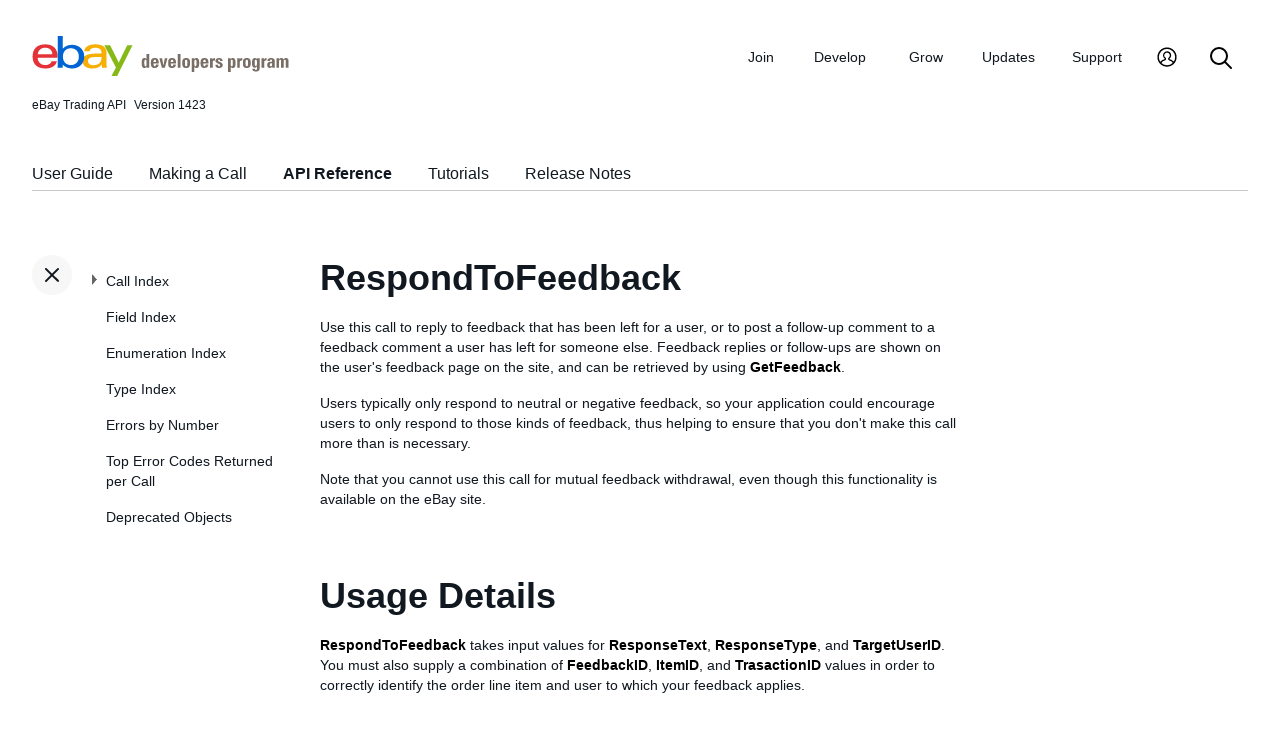

--- FILE ---
content_type: text/html
request_url: https://developer.ebay.com/devzone/xml/docs/Reference/ebay/RespondToFeedback.html
body_size: 11972
content:
<!DOCTYPE HTML PUBLIC "-//W3C//DTD HTML 4.01 Transitional//EN" "http://www.w3.org/TR/html4/loose.dtd">
<html lang="en">
<head>
<title>RespondToFeedback - API Reference - Trading API</title>
<meta content="text/html; charset=utf-8" http-equiv="Content-Type">
<link href="/DevZone/assets/navstyle.css" rel="StyleSheet" type="text/css">
<link href="/DevZone/assets/api.css" rel="StyleSheet" type="text/css">
<link href="/DevZone/assets/ss-styles.css" rel="StyleSheet" type="text/css">
<link href="/DevZone/assets/ebay.css" rel="StyleSheet" type="text/css">
<link href="/DevZone/assets/types.css" rel="StyleSheet" type="text/css">
<link href="/DevZone/assets/icons/icon.css" rel="StyleSheet" type="text/css">
<link href="/DevZone/assets/icons/icon-button.css" rel="StyleSheet" type="text/css">
<link href="/DevZone/assets/smartmenus/css/sm-core-css.css" rel="StyleSheet" type="text/css">
<link href="/DevZone/assets/smartmenus/css/sm-edp/sm-edp-theme.css" rel="StyleSheet" type="text/css">
<link href="/DevZone/assets/ss-print.css" media="print" rel="StyleSheet" type="text/css">
<script src="https://ajax.googleapis.com/ajax/libs/jquery/1.9.1/jquery.min.js" type="text/javascript"></script>
<script src="/DevZone/assets/navstyle.js" type="text/javascript"></script>
<script src="/DevZone/assets/tablist.js" type="text/javascript"></script>
<script src="/DevZone/assets/smartmenus/jquery.smartmenus.js" type="text/javascript"></script>
</head>

<body>

<!-- Start Headers -->
<div id="headbar">

	<!-- Product and Version -->
	<div id="dochead">
	<span id="realm">eBay Trading API</span><span id="version">Version 1423</span>
	</div>
<!-- Site Resource Links -->
<nav aria-label="Site navigation">
        <!-- Mobile menu toggle button (menu/close icon) -->
        <input aria-hidden="true" id="main-menu-state" type="checkbox">
        <label class="main-menu-btn" for="main-menu-state">
            <span aria-label="Menu" aria-role="button" class="main-menu-btn-icon"></span>
        </label>
        <!-- Site logo-->
        <a aria-label="Go to the eBay Developers Program home page" href="/">
            <img alt="eBay Developers Program logo" aria-hidden="true" class="logo" src="/DevZone/assets/edp-logo.svg">
        </a>
        <!-- Menu bar and menus -->
        <ul class="sm sm-edp" id="main-menu">
            <li>
                <a data-text="Join" href="/join">Join</a>
                <ul>
                    <li>
                        <a href="/join/about-the-developers-program">About the Developers Program</a>
                    </li>
                    <li>
                        <a href="/join/benefits">Benefits</a>
                    </li>
                    <li>
                        <a href="/join/policies">Policies</a>
                    </li>
                    <li>
                        <a href="/join/api-license-agreement">API License Agreement</a>
                    </li>
                </ul>
            </li>
            <li>
                <a data-text="Develops" href="/develop">Develop<span aria-label="New notifications" class="badge" role="img">New</span></a>
                <ul>
                    <li>
                        <a href="/develop/get-started">Get Started</a>
                        <ul>
                            <li>
                                <a href="/api-docs/static/authorization_guide_landing.html">Authorization</a>
                            </li>
                            <li>
                                <a href="/api-docs/static/ebay-rest-landing.html">Using eBay RESTful APIs</a>
                            </li>
                            <li>
                                <a href="/develop/get-started/api-call-limits">API Call Limits</a>
                            </li>
                            <li>
                                <a href="/develop/get-started/api-deprecation-status">API Deprecations</a>
                            </li>
                            <li>
                                <a href="/develop/get-started/api-status">API Site Status</a>
                            </li>
                        </ul>
                    </li>
                    <li>
                        <a href="/develop/selling-apps">Selling Apps</a>
                        <ul>
                            <li>
                                <a href="/develop/selling-apps/listing-management">Listing Management</a>
                            </li>
                            <li>
                                <a href="/develop/selling-apps/selling-metadata">Selling Metadata</a>
                            </li>
                            <li>
                                <a href="/develop/selling-apps/account-management">Account Management</a>
                            </li>
                            <li>
                                <a href="/develop/selling-apps/order-management">Order Management</a>
                            </li>
                            <li>
                                <a href="/develop/selling-apps/communication">Communication</a>
                            </li>
                            <li>
                                <a href="/develop/selling-apps/marketing-and-promotions-1">Marketing and Promotions</a>
                            </li>
                            <li>
                                <a href="/develop/selling-apps/analytics-and-reporting">Analytics and Reporting</a>
                            </li>
                            <li>
                                <a href="/develop/selling-apps/other-apis-1">Other APIs</a>
                            </li>
                        </ul>
                    </li>
                    <li>
                        <a href="/develop/buying-apps">Buying Apps</a>
                        <ul>
                            <li>
                                <a href="/develop/buying-apps/inventory-discovery-and-refresh">Inventory Discovery &amp; Refresh</a>
                            </li>
                            <li>
                                <a href="/develop/buying-apps/marketing-and-discounts">Marketing and Discounts</a>
                            </li>
                            <li>
                                <a href="/develop/buying-apps/marketplace-metadata">Marketplace Metadata</a>
                            </li>
                            <li>
                                <a href="/develop/buying-apps/checkout-bid">Checkout/Bid</a>
                            </li>
                            <li>
                                <a href="/develop/buying-apps/research-apis">Research APIs</a>
                            </li>
                            <li>
                                <a href="/develop/buying-apps/other-apis">Other APIs</a>
                            </li>
                        </ul>
                    </li>
                    <li>
                        <a href="/develop/application-settings-and-insights">Apps Settings &amp; Insights</a>
                    </li>
                    <li>
                        <a href="/develop/sdks-and-widgets">SDKs &amp; Widgets</a>
                    </li>
                    <li>
                        <a href="/develop/tools">Tools</a>
                        <ul>
                            <li>
                                <a aria-label="Open Sandbox in new window/tab" href="http://sandbox.ebay.com/" target="_blank">
                                    eBay Sandbox
                                </a>
                                
                                <ul>
                                    <li>
                                        <a href="/sandbox/register">Create Test Users</a>
                                    </li>
                                    <li>
                                        <a href="/sandbox/reset-password">Reset Password</a>
                                    </li>
                                    <li>
                                        <a href="/support/api-status/sandbox">Sandbox Status</a>
                                    </li>
                                </ul>
                            </li>
                            <li>
                                <a href="/my/api_test_tool">API Explorer</a>
                            </li>
                            <li>
                                <a href="/develop/tools/wsdl-pruner">WSDL Pruner</a>
                            </li>
                        </ul>
                    </li>
                </ul>
            </li>
            <li>
                <a data-text="Grows" href="/grow">Grow</a>
                <ul>
                    <li>
                        <a href="/grow/application-growth-check">Application Growth Check</a>
                    </li>
                    <li>
                        <a href="/grow/affiliate-program">Affiliate Program</a>
                    </li>
                    <li>
                        <a href="/grow/loyalty-program">Loyalty Program</a>
                    </li>
                    <li>
                        <a href="/grow/events">Events</a>
                    </li>
                    <li>
                        <a href="/grow/awards">Awards</a>
                    </li>
                </ul>
            </li>
            <li>
                <a data-text="Updates" href="/updates">Updates</a>
                <ul>
                    <li>
                        <a href="/updates/api-updates">API updates</a>
                    </li>
                    <li>
                        <a href="/updates/newsletter">Newsletter</a>
                    </li>
                    <li>
                        <a href="/updates/blog">Blog</a>
                    </li>
                </ul>
            </li>
            <li>
                <a data-text="Support" href="/support">Support</a>
                <ul>
                    <li>
                        <a href="/support/api-status">API Status</a>
                    </li>
                    <li>
                        <a href="/support/faq">FAQs</a>
                    </li>
                    <li>
                        <a href="https://forums.developer.ebay.com/index.html">
                            Developer Community Forum
                        </a>
                    </li>
                    <li>
                        <a href="/support/knowledge-base">Knowledge Base</a>
                    </li>
                    <li>
                        <a href="/support/developer-account-support">Developer Account Support</a>
                    </li>
                    <li>
                        <a href="/my/support/tickets">Developer Technical Support</a>
                    </li>
                </ul>
            </li>
            <li>
            <a aria-label="My Account" href="/signin">
                <svg height="22" id="icon-user-profile" viewbox="0 0 22 24" width="22">
                    <path d="M11 19.925a8.925 8.925 0 100-17.85 8.925 8.925 0 000 17.85zm0 1.575C5.201 21.5.5 16.799.5 11S5.201.5 11 .5 21.5 5.201 21.5 11 16.799 21.5 11 21.5zm6.052-3.829a2.21 2.21 0 00-1.317-2.025l-2.439-1.023a1.816 1.816 0 01-1.116-1.727 1.81 1.81 0 01.708-1.406c.961-.735 1.365-1.94 1.055-3.146-.326-1.264-1.48-2.147-2.807-2.147-.81 0-1.57.317-2.141.893a2.934 2.934 0 00.306 4.4c.437.335.695.848.708 1.406a1.816 1.816 0 01-1.116 1.727l-2.439 1.023a2.2 2.2 0 00-1.313 1.892.744.744 0 11-1.484-.09 3.688 3.688 0 012.21-3.177l2.453-1.03a.327.327 0 00.202-.311.322.322 0 00-.122-.248 4.423 4.423 0 01-1.744-3.529 4.394 4.394 0 011.286-3.12A4.467 4.467 0 0111.135 4.7a4.373 4.373 0 014.247 3.269c.457 1.773-.169 3.622-1.593 4.713a.322.322 0 00-.122.248.327.327 0 00.202.312l2.453 1.029a3.706 3.706 0 012.217 3.4h-1.487z"></path>
                </svg>
            </a>
            <ul>
                <li>
                    <a href="/my/keys">Application Keysets</a>
                </li>
                <li>
                    <a href="/my/auth">User Access Tokens</a>
                </li>
                <li>
                    <a href="my/push">
                        Alerts and Notifications
                    </a>
                </li>
                <li>
                    <a href="my/stats">Application Reports</a>
                </li>
                <li>
                    <a href="/my/profile">Profile &amp; contacts</a>
                </li>
            </ul>
        </li>
        <li>
            <a aria-label="Search" href="/search">
                <svg height="22" id="icon-search" viewbox="0 0 22 22" width="22">
                    <path d="M2 9a7 7 0 1114 0A7 7 0 012 9m19.703 11.29l-5.67-5.67-.008-.003A8.954 8.954 0 0018 9a9 9 0 00-9-9 9 9 0 00-9 9 9 9 0 009 9 8.958 8.958 0 005.66-2.007l5.663 5.717c.19.187.445.292.71.29a1 1 0 00.67-1.71"></path>
                </svg>
            </a>
        </li>
     </ul>
    </nav>
<!-- End API and Resources Header -->
	<div id="docsetAll">
		<ul>
		<li><a href="../../../../../api-docs/user-guides/static/trading-user-guide-landing.html">User Guide</a></li>
		<li><a href="../../../../../api-docs/user-guides/static/make-a-call-landing.html">Making a Call</a></li>
		<li><a href="../../Reference/eBay/index.html">API Reference</a></li>
		<li><a href="../../HowTo/index.html">Tutorials</a></li>
		<li><a href="../../ReleaseNotes.html">Release Notes</a></li>
		</ul>
	</div>

</div>
<!-- End Headers -->

<!-- Start bottom half divs -->
<div id="bottomhalf">

<div id="sidebarButtonCont"><div id="sidebarButton"> </div></div><aside id="sidebar">
  <nav id="tocnav"></nav>
</aside>

<a name="top"></a>
<main id="doc">


<!-- Start Doc Content -->
<a class="navhighlight" value="API Reference"> </a>
<a name="RespondToFeedback"> </a>
<h1>RespondToFeedback</h1>

<p>Use this call to reply to feedback that has been left for a user, or to post a follow-up comment to a feedback comment a user has left for someone else. Feedback replies or follow-ups are shown on the user&#39;s feedback page on the site, and can be retrieved by using <b class="con">GetFeedback</b>.</p>

<p>Users typically only respond to neutral or negative feedback, so your application could encourage users to only respond to those kinds of feedback, thus helping to ensure that you don&#39;t make this call more than is necessary.</p>

<p>Note that you cannot use this call for mutual feedback withdrawal, even though this functionality is available on the eBay site.</p>

<a name="UsageDetails"> </a>
<h2>Usage Details</h2>

<p><b class="con">RespondToFeedback</b> takes input values for <b class="con">ResponseText</b>, <b class="con">ResponseType</b>, and <b class="con">TargetUserID</b>. You must also supply a combination of <b class="con">FeedbackID</b>, <b class="con">ItemID</b>, and <b class="con">TrasactionID</b> values in order to correctly identify the order line item and user to which your feedback applies.</p>


<a name="TestingRespondToFeedback"> </a>
<h3>Testing RespondToFeedback</h3>

<p>You can test <b class="con">RespondToFeedback</b> in the Sandbox environment. To test the call, the user must have received feedback to which they can respond, or they must have left feedback to which they can post a follow-up reply.</p>

<p>Before you can test <b class="con">RespondToFeedback</b>, an order line item must have been created. That is, an item was listed (for example, using <b class="con">AddItem</b>) and successfully sold.</p>

<ol>
	<li>Create two test users, a seller and a buyer.</li>

	<li>List an item with your test seller and purchase it using your test buyer.</li>

	<li>Have the test buyer leave feedback for the seller.</li>

	<li>Use <b class="con">RespondToFeedback</b> to post a reply on behalf of the seller or a follow-up on behalf of the buyer.</li>
</ol>


<a name="RelatedInformation"> </a>
<h3>Related Information</h3>

<p>See also the reference documentation for this call:</p>
<ul>
<li><a href="GetFeedback.html">GetFeedback</a> - Retrieves one, many, or all Feedback records for a specific eBay user.</li>
</ul>

<p><br><br></p>

<a name="Input"></a>
<!-- %shorthead=Input% -->

<table class="navbar">
<tr>
<td class="navbar_local">
<span class="quickPicks">
<span class="navlink">Input</span>
<a class="navlink" href="#Output" title="Details about every field that might be returned by this call">Output</a>
<a class="navlink" href="#detailControls" title="Details about input fields which can restrict the amount of information returned by this call">Detail Controls</a>
<a class="navlink" href="#Samples" title="Illustrations of how to use this call">Samples</a>
<a class="navlink" href="#ChangeHistory" title="Details about changes to this call">Change History</a>

</span>
</td>
</tr>
</table>

<a name="Input"> </a>
<h2>Input</h2>
<p>See also <a href="#Samples">Samples</a>.</p>
<p>The box below lists <i>all fields that could be included</i> in the call request. To learn more about an individual field or its type, click its name in the box (or scroll down to find it in the table below the box).</p>
<p style="font-size:80%">
See also the Deprecated Objects link above. Fields presented
<span class="depr">in this color</span> are deprecated, and fields presented <span class="deprNoOp">in this color</span> are (or soon will be) non-operational.
</p>
<p style="font-size:80%">
The XML prototype does not include requester credentials. This is a documentation limitation only (see <a href="index.html#Limitations">Standard Requester Credentials for Making Calls</a>).
</p>
<pre>
&lt;?xml version=&quot;1.0&quot; encoding=&quot;utf-8&quot;?&gt;
&lt;RespondToFeedbackRequest xmlns=&quot;urn:ebay:apis:eBLBaseComponents&quot;&gt;
  &lt;!-- Call-specific Input Fields --&gt;
  &lt;<a class="proto_name" href="#Request.FeedbackID">FeedbackID</a>&gt; <a class="proto_type" href="types/simpletypes.html#string">string</a> &lt;/<a class="proto_name" href="#Request.FeedbackID">FeedbackID</a>&gt;
  &lt;<a class="proto_name" href="#Request.ItemID">ItemID</a>&gt; <a class="proto_type" href="types/ItemIDType.html">ItemIDType</a> (<a class="proto_type" href="types/simpletypes.html#string">string</a>) &lt;/<a class="proto_name" href="#Request.ItemID">ItemID</a>&gt;
  &lt;<a class="proto_name" href="#Request.OrderLineItemID">OrderLineItemID</a>&gt; <a class="proto_type" href="types/simpletypes.html#string">string</a> &lt;/<a class="proto_name" href="#Request.OrderLineItemID">OrderLineItemID</a>&gt;
  &lt;<a class="proto_name" href="#Request.ResponseText">ResponseText</a>&gt; <a class="proto_type" href="types/simpletypes.html#string">string</a> &lt;/<a class="proto_name" href="#Request.ResponseText">ResponseText</a>&gt;
  &lt;<a class="proto_name" href="#Request.ResponseType">ResponseType</a>&gt; <a class="proto_type" href="types/FeedbackResponseCodeType.html">FeedbackResponseCodeType</a> &lt;/<a class="proto_name" href="#Request.ResponseType">ResponseType</a>&gt;
  &lt;<a class="proto_name" href="#Request.TargetUserID">TargetUserID</a>&gt; <a class="proto_type" href="types/UserIDType.html">UserIDType</a> (<a class="proto_type" href="types/simpletypes.html#string">string</a>) &lt;/<a class="proto_name" href="#Request.TargetUserID">TargetUserID</a>&gt;
  &lt;<a class="proto_name" href="#Request.TransactionID">TransactionID</a>&gt; <a class="proto_type" href="types/simpletypes.html#string">string</a> &lt;/<a class="proto_name" href="#Request.TransactionID">TransactionID</a>&gt;
  &lt;!-- Standard Input Fields --&gt;
  &lt;<a class="proto_name" href="#Request.ErrorLanguage">ErrorLanguage</a>&gt; <a class="proto_type" href="types/simpletypes.html#string">string</a> &lt;/<a class="proto_name" href="#Request.ErrorLanguage">ErrorLanguage</a>&gt;
  &lt;<a class="proto_name" href="#Request.MessageID">MessageID</a>&gt; <a class="proto_type" href="types/simpletypes.html#string">string</a> &lt;/<a class="proto_name" href="#Request.MessageID">MessageID</a>&gt;
  &lt;<a class="proto_name" href="#Request.Version">Version</a>&gt; <a class="proto_type" href="types/simpletypes.html#string">string</a> &lt;/<a class="proto_name" href="#Request.Version">Version</a>&gt;
  &lt;<a class="proto_name" href="#Request.WarningLevel">WarningLevel</a>&gt; <a class="proto_type" href="types/WarningLevelCodeType.html">WarningLevelCodeType</a> &lt;/<a class="proto_name" href="#Request.WarningLevel">WarningLevel</a>&gt;
&lt;/RespondToFeedbackRequest&gt;
</pre>

<table border="1" cellpadding="4" cellspacing="2" width="90%">
<tr>
 <th width="200">Argument</th>
 <th width="100">Type</th>
 <th width="70">Occurrence</th>
 <th>Meaning</th>
</tr>
</table>
<table border="1" cellpadding="4" cellspacing="2" width="90%">
<tr><td align="center" class="sub-head" colspan="4"><a name="callInputFields"></a>
<b>Call-specific Input Fields</b>
<a href="#stdInputFields">[Jump to standard fields]</a>
</td></tr>
</table>
<table border="1" cellpadding="4" cellspacing="2" id="stdInputTable" style="display: block" width="90%">
<tr>
 <td align="left" width="200"><a name="Request.FeedbackID"></a>
  <b>FeedbackID</b>
 </td>
 <td align="left" width="100"><a class="defn_type" href="types/simpletypes.html#string">string</a></td>
 <td align="center" width="70"><span class="defn_cond">Conditional</span></td>
 <td align="left">
  A unique identifier for a Feedback record. Buying and selling partners leave feedback for one another after the completion of an order. Feedback is left at the order line item level, so a Feedback comment for each order line item in a Combined Payment order is expected from the buyer and seller. A unique <b>FeedbackID</b> is created whenever a buyer leaves feedback for a seller, and vice versa. A <b>FeedbackID</b> is created by eBay when feedback is left through the eBay site, or through the <b>LeaveFeedback</b> call. <b>FeedbackIDs</b> can be retrieved with the <b>GetFeedback</b> call. In the <b>RespondToFeedback</b> call, <b>FeedbackID</b> can be used as an input filter to respond to a specific Feedback comment. Since Feedback is always linked to a unique order line item, an <b>ItemID</b>/<b>TransactionID</b> pair or an <b>OrderLineItemID</b> can also be used to respond to a Feedback comment.
 </td>
</tr>
<tr>
 <td align="left" width="200"><a name="Request.ItemID"></a>
  <b>ItemID</b>
 </td>
 <td align="left" width="100"><span class="defn_type"><a class="defn_type" href="types/ItemIDType.html">ItemIDType</a> (<a class="defn_type" href="types/simpletypes.html#string">string</a>)</span></td>
 <td align="center" width="70"><span class="defn_cond">Conditional</span></td>
 <td align="left">
  Unique identifier for the eBay listing to which the user will be responding to Feedback. A listing can have multiple order line items, but only one <b>ItemID</b> value. An <b>ItemID</b> can be paired up with a corresponding <b>TransactionID</b> and used as an input filter to respond to a Feedback comment in the <b>RespondToFeedback</b> call. Unless the specific Feedback record is identified by a <b>FeedbackID</b> or an <b>OrderLineItemID</b> in the request, an <b>ItemID</b>/<b>TransactionID</b> pair is required.
 </td>
</tr>
<tr>
 <td align="left" width="200"><a name="Request.OrderLineItemID"></a>
  <b>OrderLineItemID</b>
 </td>
 <td align="left" width="100"><a class="defn_type" href="types/simpletypes.html#string">string</a></td>
 <td align="center" width="70"><span class="defn_cond">Conditional</span></td>
 <td align="left">
  <b>OrderLineItemID</b> is a unique identifier for an eBay order line item. Since Feedback is always linked to a unique order line item, an <b>OrderLineItemID</b> can be used to respond to a Feedback comment. <br><br> Unless an <b>ItemID</b>/<b>TransactionID</b> pair or a <b>FeedbackID</b> is used to identify a Feedback record, the <b>OrderLineItemID</b> must be specified. <br>
 </td>
</tr>
<tr>
 <td align="left" width="200"><a name="Request.ResponseText"></a>
  <b>ResponseText</b>
 </td>
 <td align="left" width="100"><a class="defn_type" href="types/simpletypes.html#string">string</a></td>
 <td align="center" width="70"><span class="defn_cond">Required</span></td>
 <td align="left">
  Textual comment that the user who is subject of feedback may leave in response or rebuttal to the Feedback comment. Alternatively, when the <b>ResponseType</b> is <b>FollowUp</b>, this value contains the text of the follow-up comment. <br><br>
<b>Max length:</b> 500.
 </td>
</tr>
<tr>
 <td align="left" width="200"><a name="Request.ResponseType"></a>
  <b>ResponseType</b>
 </td>
 <td align="left" width="100"><span class="defn_type"><a class="defn_type" href="types/FeedbackResponseCodeType.html">FeedbackResponseCodeType</a></span></td>
 <td align="center" width="70"><span class="defn_cond">Required</span></td>
 <td align="left">
  Specifies whether the response is a reply or a follow-up to a Feedback comment left by the user identified in the <b>TargetUserID</b> field.
<br>
<br>
<b>Applicable values</b>:
<br>
<br>
  <dt>CustomCode</dt>
    <dd>(in) Reserved for future use.</dd>
  <dt>FollowUp</dt>
    <dd>(in) This enumeration value is used in the <b>ResponseType</b> field of a <b>RespondToFeedback</b> call if the user is following up on a Feedback entry comment left by another user.</dd>
  <dt>Reply</dt>
    <dd>(in) This enumeration value is used in the <b>ResponseType</b> field of a <b>RespondToFeedback</b> call if the user is replying to a Feedback entry left by another user.</dd>

 </td>
</tr>
<tr>
 <td align="left" width="200"><a name="Request.TargetUserID"></a>
  <b>TargetUserID</b>
 </td>
 <td align="left" width="100"><span class="defn_type"><a class="defn_type" href="types/UserIDType.html">UserIDType</a> (<a class="defn_type" href="types/simpletypes.html#string">string</a>)</span></td>
 <td align="center" width="70"><span class="defn_cond">Required</span></td>
 <td align="left">
  The eBay user ID of the caller&#39;s order partner. The caller is either replying to or following up on this user&#39;s Feedback comment. <br><br> <span class="tablenote"><strong>Note:</strong> Effective September 26, 2025, both usernames and public user IDs will be accepted in this field. For more information, please refer to <a href="https://developer.ebay.com/api-docs/static/data-handling-update.html" target="_blank">Data Handling Compliance</a>. </span>
 </td>
</tr>
<tr>
 <td align="left" width="200"><a name="Request.TransactionID"></a>
  <b>TransactionID</b>
 </td>
 <td align="left" width="100"><a class="defn_type" href="types/simpletypes.html#string">string</a></td>
 <td align="center" width="70"><span class="defn_cond">Optional</span></td>
 <td align="left">
  Unique identifier for an eBay order line item. A <b>TransactionID</b> can be paired up with its corresponding <b>ItemID</b> and used as an input filter to respond to a Feedback comment in the <b>RespondToFeedback</b> call. Unless the specific Feedback record is identified by a <b>FeedbackID</b> or an <b>OrderLineItemID</b> in the request, an <b>ItemID</b>/<b>TransactionID</b> pair is required. <br> <br> The <b>TransactionID</b> value for auction listings is always <code>0</code> since there can be only one winning bidder/one sale for an auction listing. <br><br> <span class="tablenote"><b>Note: </b> Historically, <b>TransactionID</b> values have been &#39;0&#39; for auction listings, and some developers may have built logic around this. However, non-zero <b>TransactionID</b> values for auction listings started being used for some eBay marketplaces beginning in July 2024, and all eBay marketplaces are expected to start using non-zero <b>TransactionID</b> values for auction listings in the near future. If necessary, developers should update code to handle non-zero transaction IDs for auction transactions. </span>
 </td>
</tr>
</table>
<table border="1" cellpadding="4" cellspacing="2" width="90%">
<tr><td align="center" class="sub-head" colspan="4">
<a name="stdInputFields"></a>
<b>Standard Input Fields</b>  
</td></tr>
</table>
<table border="1" cellpadding="4" cellspacing="2" id="stdInputTable" style="display: block" width="90%">
<tr>
 <td align="left" width="200"><a name="Request.ErrorLanguage"></a>
  <b>ErrorLanguage</b>
 </td>
 <td align="left" width="100"><a class="defn_type" href="types/simpletypes.html#string">string</a></td>
 <td align="center" width="70"><span class="defn_cond">Optional</span></td>
 <td align="left">
  Use <b>ErrorLanguage</b> to return error strings for the call in a different language from the language commonly associated with the site that the requesting user is registered with. Below are some examples from different countries. <br><br> <table border="0"> <tr> <th>ID</th> <th>Country</th> </tr> <tr> <td>en_AU</td> <td>Australia</td> </tr> <tr> <td>de_AT</td> <td>Austria</td> </tr> <tr> <td>nl_BE</td> <td>Belgium (Dutch)</td> </tr> <tr> <td>fr_BE</td> <td>Belgium (French)</td> </tr> <tr> <td>en_CA</td> <td>Canada</td> </tr> <tr> <td>fr_CA</td> <td>Canada (French)</td> </tr> <tr> <td>zh_CN</td> <td>China</td> </tr> <tr> <td>fr_FR</td> <td>France</td> </tr> <tr> <td>de_DE</td> <td>Germany</td> </tr> <tr> <td>zh_HK</td> <td>Hong Kong</td> </tr> <tr> <td>en_IN</td> <td>India</td> </tr> <tr> <td>en_IE</td> <td>Ireland</td> </tr> <tr> <td>it_IT</td> <td>Italy</td> </tr> <tr> <td>nl_NL</td> <td>Netherlands</td> </tr> <tr> <td>en_SG</td> <td>Singapore</td> </tr> <tr> <td>es_ES</td> <td>Spain</td> </tr> <tr> <td>de_CH</td> <td>Switzerland</td> </tr> <tr> <td>en_GB</td> <td>United Kingdom</td> </tr> <tr> <td>en_US</td> <td> United States</td> </tr> </table>
 </td>
</tr>
<tr>
 <td align="left" width="200"><a name="Request.MessageID"></a>
  <b>MessageID</b>
 </td>
 <td align="left" width="100"><a class="defn_type" href="types/simpletypes.html#string">string</a></td>
 <td align="center" width="70"><span class="defn_cond">Optional</span></td>
 <td align="left">
  Most Trading API calls support a <b>MessageID</b> element in the request and a <b>CorrelationID</b> element in the response. If you pass in a <b>MessageID</b> in a request, the same value will be returned in the <b>CorrelationID</b> field in the response. Pairing these values can help you track and confirm that a response is returned for every request and to match specific responses to specific requests. If you do not pass a <b>MessageID</b> value in the request, <b>CorrelationID</b> is not returned.<br> <br> <span class="tablenote"><b>Note:</b> <b>GetCategories</b> is designed to retrieve very large sets of metadata that change once a day or less often. To improve performance, these calls return cached responses when you request all available data (with no filters). When this occurs, the <b>MessageID</b> and <b>CorrelationID</b> fields aren&#39;t applicable. However, if you specify an input filter to reduce the amount of data returned, the calls retrieve the latest data (not cached). When this occurs, <b>MessageID</b> and <b>CorrelationID</b> are applicable. </span>
 </td>
</tr>
<tr>
 <td align="left" width="200"><a name="Request.Version"></a>
  <b>Version</b>
 </td>
 <td align="left" width="100"><a class="defn_type" href="types/simpletypes.html#string">string</a></td>
 <td align="center" width="70"><span class="defn_cond">Conditional</span></td>
 <td align="left">
  The version number of the API code that you are programming against (e.g., 1149). The version you specify for a call has these basic effects: <b></b> <ul> <li>It indicates the version of the code lists and other data that eBay should use to process your request.</li> <li>It indicates the schema version you are using.</li> </ul> You need to use a version that is greater than or equal to the lowest supported version. <br> <b>For the SOAP API:</b> If you are using the SOAP API, this field is required. Specify the version of the WSDL your application is using.<br> <br> <b>For the XML API:</b> If you are using the XML API, this field has no effect. Instead, specify the version in the <b>X-EBAY-API-COMPATIBILITY-LEVEL</b> HTTP header. (If you specify <b>Version</b> in the body of an XML API request and it is different from the value in the HTTP header, eBay returns an informational warning that the value in the HTTP header was used instead.)
<p>See:
<br>    <a href="https://developer.ebay.com/api-docs/user-guides/static/make-a-call/using-xml.html#headers">HTTP headers</a>
<br>    <a href="../../HowTo/eBayWS/eBaySchemaVersioning.html">eBay Schema Versioning Strategy</a>
<br>    <a href="../../HowTo/eBayWS/eBaySchemaVersioning.html#VersionSupportSchedule">Lowest Supported Version</a>
</p>

 </td>
</tr>
<tr>
 <td align="left" width="200"><a name="Request.WarningLevel"></a>
  <b>WarningLevel</b>
 </td>
 <td align="left" width="100"><span class="defn_type"><a class="defn_type" href="types/WarningLevelCodeType.html">WarningLevelCodeType</a></span></td>
 <td align="center" width="70"><span class="defn_cond">Optional</span></td>
 <td align="left">
  Controls whether or not to return warnings when the application passes unrecognized or deprecated elements in a request.<br> <br> An unrecognized element is one that is not defined in any supported version of the schema. Schema element names are case-sensitive, so using <b>WarningLevel</b> can also help you remove any potential hidden bugs within your application due to incorrect case or spelling in field names before you put your application into the Production environment.<br> <br> <b>WarningLevel</b> only validates elements; it doesn&#39;t validate XML attributes. It also doesn&#39;t control warnings related to user-entered strings or numbers, or warnings for logical errors.<br> <br> We recommend that you only use this during development and debugging. Do not use this in requests performed in the Production environment.
<br>
<br>
<b>Applicable values</b>:
<br>
<br>
  <dt>High</dt>
    <dd>(in) The <b>WarningLevel</b> value is set to <code>High</code> if the user wishes to receive warnings when the application passes unrecognized or deprecated elements in an API call request. Setting the <b>WarningLevel</b> value to <code>High</code> is not recommended in a production environment. Instead, it should only be used during the development/debugging stage.</dd>
  <dt>Low</dt>
    <dd>(in) The <b>WarningLevel</b> value is set to <code>Low</code> if the user does not wish to receive warnings when the application passes unrecognized or deprecated elements in an API call request. This is the default value if <b>WarningLevel</b> is not specified in the call request.</dd>

<p>See <a href="https://ebaydts.com/eBayKBDetails?KBid=499">Warning Level</a>.</p>

 </td>
</tr>
</table>

<p><br><br></p>

<a name="Output"></a>
<!-- %shorthead=Output% -->

<table class="navbar">
<tr>
<td class="navbar_local">
<span class="quickPicks">
<a class="navlink" href="#Input" title="Details about every field that can be used in this call">Input</a>
<span class="navlink">Output</span>
<a class="navlink" href="#detailControls" title="Details about input fields which can restrict the amount of information returned by this call">Detail Controls</a>
<a class="navlink" href="#Samples" title="Illustrations of how to use this call">Samples</a>
<a class="navlink" href="#ChangeHistory" title="Details about changes to this call">Change History</a>

</span>
</td>
</tr>
</table>

<a name="Output"> </a>
<h2>Output</h2>
<p>See also <a href="#Samples">Samples</a>.</p>
<p>The box below lists <i>all fields that might be returned</i> in the response. To learn more about an individual field or its type, click its name in the box (or scroll down to find it in the table below the box).</p>
<p>See also the Deprecated Objects link above. Fields presented <span class="depr">in this color</span> are deprecated, and fields presented <span class="deprNoOp">in this color</span> are not returned (or soon will not be returned) or are not operational (or soon will be non-operational).</p>
<pre>
&lt;?xml version=&quot;1.0&quot; encoding=&quot;utf-8&quot;?&gt;
&lt;RespondToFeedbackResponse xmlns=&quot;urn:ebay:apis:eBLBaseComponents&quot;&gt;
  &lt;!-- (No call-specific Output fields) --&gt;

  &lt;!-- Standard Output Fields --&gt;
  &lt;<a class="proto_name" href="#Response.Ack">Ack</a>&gt; <a class="proto_type" href="types/AckCodeType.html">AckCodeType</a> &lt;/<a class="proto_name" href="#Response.Ack">Ack</a>&gt;
  &lt;<a class="proto_name" href="#Response.Build">Build</a>&gt; <a class="proto_type" href="types/simpletypes.html#string">string</a> &lt;/<a class="proto_name" href="#Response.Build">Build</a>&gt;
  &lt;<a class="proto_name" href="#Response.CorrelationID">CorrelationID</a>&gt; <a class="proto_type" href="types/simpletypes.html#string">string</a> &lt;/<a class="proto_name" href="#Response.CorrelationID">CorrelationID</a>&gt;
  &lt;<a class="proto_name" href="#Response.Errors">Errors</a>&gt; <a class="proto_type" href="types/ErrorType.html">ErrorType</a>
    &lt;<a class="proto_name" href="#Response.Errors.ErrorClassification">ErrorClassification</a>&gt; <a class="proto_type" href="types/ErrorClassificationCodeType.html">ErrorClassificationCodeType</a> &lt;/<a class="proto_name" href="#Response.Errors.ErrorClassification">ErrorClassification</a>&gt;
    &lt;<a class="proto_name" href="#Response.Errors.ErrorCode">ErrorCode</a>&gt; <a class="proto_type" href="types/simpletypes.html#token">token</a> &lt;/<a class="proto_name" href="#Response.Errors.ErrorCode">ErrorCode</a>&gt;
    &lt;<a class="proto_name" href="#Response.Errors.ErrorParameters">ErrorParameters</a> <span class="attrNameInProto">ParamID</span>=&quot;<a class="proto_attr_type" href="types/simpletypes.html#string">string</a>&quot;&gt; <a class="proto_type" href="types/ErrorParameterType.html">ErrorParameterType</a>
      &lt;<a class="proto_name" href="#Response.Errors.ErrorParameters.Value">Value</a>&gt; <a class="proto_type" href="types/simpletypes.html#string">string</a> &lt;/<a class="proto_name" href="#Response.Errors.ErrorParameters.Value">Value</a>&gt;
    &lt;/<a class="proto_name" href="#Response.Errors.ErrorParameters">ErrorParameters</a>&gt;
    <span class="MoreNodes">&lt;!-- ... more ErrorParameters nodes allowed here ... --&gt;</span>
    &lt;<a class="proto_name" href="#Response.Errors.LongMessage">LongMessage</a>&gt; <a class="proto_type" href="types/simpletypes.html#string">string</a> &lt;/<a class="proto_name" href="#Response.Errors.LongMessage">LongMessage</a>&gt;
    &lt;<a class="proto_name" href="#Response.Errors.SeverityCode">SeverityCode</a>&gt; <a class="proto_type" href="types/SeverityCodeType.html">SeverityCodeType</a> &lt;/<a class="proto_name" href="#Response.Errors.SeverityCode">SeverityCode</a>&gt;
    &lt;<a class="proto_name" href="#Response.Errors.ShortMessage">ShortMessage</a>&gt; <a class="proto_type" href="types/simpletypes.html#string">string</a> &lt;/<a class="proto_name" href="#Response.Errors.ShortMessage">ShortMessage</a>&gt;
  &lt;/<a class="proto_name" href="#Response.Errors">Errors</a>&gt;
  <span class="MoreNodes">&lt;!-- ... more Errors nodes allowed here ... --&gt;</span>
  &lt;<a class="proto_name" href="#Response.HardExpirationWarning">HardExpirationWarning</a>&gt; <a class="proto_type" href="types/simpletypes.html#string">string</a> &lt;/<a class="proto_name" href="#Response.HardExpirationWarning">HardExpirationWarning</a>&gt;
  &lt;<a class="proto_name" href="#Response.Timestamp">Timestamp</a>&gt; <a class="proto_type" href="types/simpletypes.html#dateTime">dateTime</a> &lt;/<a class="proto_name" href="#Response.Timestamp">Timestamp</a>&gt;
  &lt;<a class="proto_name" href="#Response.Version">Version</a>&gt; <a class="proto_type" href="types/simpletypes.html#string">string</a> &lt;/<a class="proto_name" href="#Response.Version">Version</a>&gt;
&lt;/RespondToFeedbackResponse&gt;
</pre>


<!-- RespondToFeedback response -->
<table border="1" cellpadding="4" cellspacing="2" width="90%">
<tr>
 <th width="200">Return Value</th>
 <th width="100">Type</th>
 <th width="70">Occurrence</th>
 <th>Meaning</th>
</tr>
</table>
<table border="1" cellpadding="4" cellspacing="2" width="90%">
<tr><td align="center" colspan="4">(No call-specific fields)</td></tr>
</table>
<table border="1" cellpadding="4" cellspacing="2" width="90%">
<tr><td align="center" class="sub-head" colspan="4">
<a name="stdOutputFields"></a>
<b>Standard Output Fields</b>  
</td></tr>
</table>
<table border="1" cellpadding="4" cellspacing="2" id="stdOutputTable" style="display: block" width="90%">
<tr>
 <td align="left" width="200"><a name="Response.Ack"></a>
  <b>Ack</b>
 </td>
 <td align="left" width="100"><span class="defn_type"><a class="defn_type" href="types/AckCodeType.html">AckCodeType</a></span></td>
 <td align="center" width="70"><span class="defn_cond">Always</span></td>
 <td align="left">
  A token representing the application-level acknowledgement code that indicates the response status (e.g., success). The <b>AckCodeType</b> list specifies the possible values for the <b>Ack</b> field.
<br>
<br>
<b>Applicable values</b>:
<br>
<br>
  <dt>CustomCode</dt>
    <dd>(out) Reserved for internal or future use.</dd>
  <dt>Failure</dt>
    <dd>(out) This value indicates that the call request processing failed.</dd>
  <dt>Success</dt>
    <dd>(out) This value indicates that the call request was processed successfully without any issues.</dd>
  <dt>Warning</dt>
    <dd>(out) This value indicates that the call request was successful, but processing was not without any issues. These issues can be checked in the <b>Errors</b> container, that will also be returned when one or more known issues occur with the call request.</dd>
  <br>(Not all values in <a href="types/AckCodeType.html">AckCodeType</a> apply to this field.)<br>
<br>Code so that your app gracefully handles any future changes to this list.
 </td>
</tr>
<tr>
 <td align="left" width="200"><a name="Response.Build"></a>
  <b>Build</b>
 </td>
 <td align="left" width="100"><a class="defn_type" href="types/simpletypes.html#string">string</a></td>
 <td align="center" width="70"><span class="defn_cond">Always</span></td>
 <td align="left">
  This refers to the specific software build that eBay used when processing the request and generating the response. This includes the version number plus additional information. eBay Developer Support may request the build information when helping you resolve technical issues.
 </td>
</tr>
<tr>
 <td align="left" width="200"><a name="Response.CorrelationID"></a>
  <b>CorrelationID</b>
 </td>
 <td align="left" width="100"><a class="defn_type" href="types/simpletypes.html#string">string</a></td>
 <td align="center" width="70"><span class="defn_cond">Conditionally</span></td>
 <td align="left">
  Most Trading API calls support a <b>MessageID</b> element in the request and a <b>CorrelationID</b> element in the response. If you pass in a <b>MessageID</b> in a request, the same value will be returned in the <b>CorrelationID</b> field in the response. Pairing these values can help you track and confirm that a response is returned for every request and to match specific responses to specific requests. If you do not pass a <b>MessageID</b> value in the request, <b>CorrelationID</b> is not returned.<br> <br> <span class="tablenote"><b>Note:</b> <b>GetCategories</b> is designed to retrieve very large sets of metadata that change once a day or less often. To improve performance, these calls return cached responses when you request all available data (with no filters). When this occurs, the <b>MessageID</b> and <b>CorrelationID</b> fields aren&#39;t applicable. However, if you specify an input filter to reduce the amount of data returned, the calls retrieve the latest data (not cached). When this occurs, <b>MessageID</b> and <b>CorrelationID</b> are applicable. </span>
 </td>
</tr>
<tr>
 <td align="left" width="200"><a name="Response.Errors"></a>
  <b>Errors</b>
 </td>
 <td align="left" width="100"><span class="defn_type"><a class="defn_type" href="types/ErrorType.html">ErrorType</a></span></td>
 <td align="center" width="70"><span class="defn_cond">Conditionally,
<br><a class="defn_cond" href="types/simpletypes.html#repeatable">repeatable</a>: [0..*]</span></td>
 <td align="left">
  A list of application-level errors (if any) that occurred when eBay processed the request.
 </td>
</tr>
<tr>
 <td align="left" width="200"><a name="Response.Errors.ErrorClassification"></a>
  Errors.<b>ErrorClassification</b>
 </td>
 <td align="left" width="100"><span class="defn_type"><a class="defn_type" href="types/ErrorClassificationCodeType.html">ErrorClassificationCodeType</a></span></td>
 <td align="center" width="70"><span class="defn_cond">Conditionally</span></td>
 <td align="left">
  API errors are divided between two classes: system errors and request errors.
<br>
<br>
<b>Applicable values</b>:
<br>
<br>
  <dt>CustomCode</dt>
    <dd>(out) Reserved for internal or future use.</dd>
  <dt>RequestError</dt>
    <dd>(out) An error has occurred either as a result of a problem in the sending application or because the application&#39;s end-user has attempted to submit invalid data (or missing data). In these cases, do not retry the request. The problem must be corrected before the request can be made again. If the problem is due to something in the application (such as a missing required field), the application must be changed. If the problem is a result of end-user data, the application must alert the end-user to the problem and provide the means for the end-user to correct the data. Once the problem in the application or data is resolved, resend the request to eBay with the corrected data.</dd>
  <dt>SystemError</dt>
    <dd>(out) Indicates that an error has occurred on the eBay system side, such as a database or server down. An application can retry the request as-is a reasonable number of times (eBay recommends twice). If the error persists, contact Developer Technical Support. Once the problem has been resolved, the request may be resent in its original form.</dd>

<br>Code so that your app gracefully handles any future changes to this list.
 </td>
</tr>
<tr>
 <td align="left" width="200"><a name="Response.Errors.ErrorCode"></a>
  Errors.<b>ErrorCode</b>
 </td>
 <td align="left" width="100"><a class="defn_type" href="types/simpletypes.html#token">token</a></td>
 <td align="center" width="70"><span class="defn_cond">Conditionally</span></td>
 <td align="left">
  A unique code that identifies the particular error condition that occurred. Your application can use error codes as identifiers in your customized error-handling algorithms.
<p>See <a href="/Devzone/XML/docs/Reference/eBay/Errors/ErrorMessages.html#ErrorsByNumber">Errors By Number</a>.</p>

 </td>
</tr>
<tr>
 <td align="left" width="200"><a name="Response.Errors.ErrorParameters"></a>
  Errors.<b>ErrorParameters</b>
 </td>
 <td align="left" width="100"><span class="defn_type"><a class="defn_type" href="types/ErrorParameterType.html">ErrorParameterType</a></span></td>
 <td align="center" width="70"><span class="defn_cond">Conditionally,
<br><a class="defn_cond" href="types/simpletypes.html#repeatable">repeatable</a>: [0..*]</span></td>
 <td align="left">
  This optional element carries a list of context-specific error variables that indicate details about the error condition. These are useful when multiple instances of <b>ErrorType</b> are returned.
 </td>
</tr>
<tr>
 <td align="left" width="200">Errors.<b>ErrorParameters</b><br>  [ attribute <b>ParamID</b> ]</td>
 <td align="left" width="100"><a class="defn_attr_type" href="types/simpletypes.html#string">string</a></td>
 <td align="center" width="70"><span class="defn_cond">Conditionally</span></td>
 <td align="left">
This optional element carries a list of context-specific error variables that indicate details about the error condition. These are useful when multiple instances of <b>ErrorType</b> are returned.
</td>
</tr>
<tr>
 <td align="left" width="200"><a name="Response.Errors.ErrorParameters.Value"></a>
  Errors.ErrorParameters.<b>Value</b>
 </td>
 <td align="left" width="100"><a class="defn_type" href="types/simpletypes.html#string">string</a></td>
 <td align="center" width="70"><span class="defn_cond">Conditionally</span></td>
 <td align="left">
  This is the value of the request parameter noted in the <b>ParamID</b> attribute. So, if the <b>ParamID</b> value was <b>ItemID</b>, the value in this field would be the actual value of that <b>ItemID</b>.
 </td>
</tr>
<tr>
 <td align="left" width="200"><a name="Response.Errors.LongMessage"></a>
  Errors.<b>LongMessage</b>
 </td>
 <td align="left" width="100"><a class="defn_type" href="types/simpletypes.html#string">string</a></td>
 <td align="center" width="70"><span class="defn_cond">Conditionally</span></td>
 <td align="left">
  A more detailed description of the condition that raised the error.
 </td>
</tr>
<tr>
 <td align="left" width="200"><a name="Response.Errors.SeverityCode"></a>
  Errors.<b>SeverityCode</b>
 </td>
 <td align="left" width="100"><span class="defn_type"><a class="defn_type" href="types/SeverityCodeType.html">SeverityCodeType</a></span></td>
 <td align="center" width="70"><span class="defn_cond">Conditionally</span></td>
 <td align="left">
  Indicates whether the error is a severe error (causing the request to fail) or an informational error (a warning) that should be communicated to the user.
<br>
<br>
<b>Applicable values</b>:
<br>
<br>
  <dt>CustomCode</dt>
    <dd>(out) Reserved for internal or future use.</dd>
  <dt>Error</dt>
    <dd>(out) The request that triggered the error was not processed successfully. When a serious application-level error occurs, the error is returned instead of the business data. <br><br> If the source of the problem is within the application (such as a missing required element), change the application before you retry the request. <ul> <li>If the problem is due to end-user input data, please alert the end-user to the problem and provide the means for them to correct the data. Once the problem in the application or data is resolved, you can attempt to re-send the request to eBay. </li> <li>If the source of the problem is on eBay&#39;s side, An application can retry the request as-is a reasonable number of times (eBay recommends twice). If the error persists, contact Developer Technical Support. Once the problem has been resolved, the request may be resent in its original form. </li> </ul> <br><br> See the <a href="https://developer.ebay.com/api-docs/user-guides/static/make-a-call/error-handling.html">Error handling</a> section of the Making a Trading API call guide for more information.</dd>
  <dt>Warning</dt>
    <dd>(out) The request was processed successfully, but something occurred that may affect your application or the user. For example, eBay may have changed a value the user sent in. In this case, eBay returns a normal, successful response and also returns the warning. <br><br> When a warning occurs, the error is returned in addition to the business data. In this case, you do not need to retry the request (as the original request was successful). However, depending on the cause or nature of the warning, you might need to contact either the end user or eBay to effect a long term solution to the problem to prevent it from reoccurring in the future.</dd>

<br>Code so that your app gracefully handles any future changes to this list.
 </td>
</tr>
<tr>
 <td align="left" width="200"><a name="Response.Errors.ShortMessage"></a>
  Errors.<b>ShortMessage</b>
 </td>
 <td align="left" width="100"><a class="defn_type" href="types/simpletypes.html#string">string</a></td>
 <td align="center" width="70"><span class="defn_cond">Conditionally</span></td>
 <td align="left">
  A brief description of the condition that raised the error.
 </td>
</tr>
<tr>
 <td align="left" width="200"><a name="Response.HardExpirationWarning"></a>
  <b>HardExpirationWarning</b>
 </td>
 <td align="left" width="100"><a class="defn_type" href="types/simpletypes.html#string">string</a></td>
 <td align="center" width="70"><span class="defn_cond">Conditionally</span></td>
 <td align="left">
  Expiration date of the user&#39;s authentication token. Only returned within the 7-day period prior to a token&#39;s expiration. To ensure that user authentication tokens are secure and to help avoid a user&#39;s token being compromised, tokens have a limited life span. A token is only valid for a period of time (set by eBay). After this amount of time has passed, the token expires and must be replaced with a new token.
 </td>
</tr>
<tr>
 <td align="left" width="200"><a name="Response.Timestamp"></a>
  <b>Timestamp</b>
 </td>
 <td align="left" width="100"><a class="defn_type" href="types/simpletypes.html#dateTime">dateTime</a></td>
 <td align="center" width="70"><span class="defn_cond">Always</span></td>
 <td align="left">
  This value represents the date and time when eBay processed the request. The time zone of this value is GMT and the format is the ISO 8601 date and time format (YYYY-MM-DDTHH:MM:SS.SSSZ). See the <b>Time Values</b> section in the eBay Features Guide for information about this time format and converting to and from the GMT time zone. <br> <br> <span class="tablenote"><b>Note:</b> <b>GetCategories</b> and other Trading API calls are designed to retrieve very large sets of metadata that change once a day or less often. To improve performance, these calls return cached responses when you request all available data (with no filters). When this occurs, this time value reflects the time the cached response was created. Thus, this value is not necessarily when the request was processed. However, if you specify an input filter to reduce the amount of data returned, the calls retrieve the latest data (not cached). When this occurs, this time value does reflect when the request was processed.</span>
 </td>
</tr>
<tr>
 <td align="left" width="200"><a name="Response.Version"></a>
  <b>Version</b>
 </td>
 <td align="left" width="100"><a class="defn_type" href="types/simpletypes.html#string">string</a></td>
 <td align="center" width="70"><span class="defn_cond">Always</span></td>
 <td align="left">
  The version of the response payload schema. Indicates the version of the schema that eBay used to process the request. See the <b>Standard Data for All Calls</b> section in the eBay Features Guide for information on using the response version when troubleshooting <b>CustomCode</b> values that appear in the response.
 </td>
</tr>
</table>

<p><br><br></p>

<a name="detailControls"></a>
<!-- %shorthead=Detail Controls% -->

<table class="navbar">
<tr>
<td class="navbar_local">
<span class="quickPicks">
<a class="navlink" href="#Input" title="Details about every field that can be used in this call">Input</a>
<a class="navlink" href="#Output" title="Details about every field that might be returned by this call">Output</a>
<span class="navlink">Detail Controls</span>
<a class="navlink" href="#Samples" title="Illustrations of how to use this call">Samples</a>
<a class="navlink" href="#ChangeHistory" title="Details about changes to this call">Change History</a>

</span>
</td>
</tr>
</table>

<a name="DetailControls"> </a>
<h2>Detail Controls</h2>

<p><br></p>
<a name="DetailLevel"> </a>
<h3>DetailLevel</h3>
<p>This call does not support varying Detail Levels. You do not need to pass DetailLevel in the request.</p>
<p><br><br></p>


<!-- Start Samples Content -->

<a name="Samples"></a>
<!-- %shorthead=Samples% -->

<table class="navbar">
<tr>
<td class="navbar_local">
<span class="quickPicks">
<a class="navlink" href="#Input" title="Details about every field that can be used in this call">Input</a>
<a class="navlink" href="#Output" title="Details about every field that might be returned by this call">Output</a>
<a class="navlink" href="#detailControls" title="Details about input fields which can restrict the amount of information returned by this call">Detail Controls</a>
<span class="navlink">Samples</span>
<a class="navlink" href="#ChangeHistory" title="Details about changes to this call">Change History</a>

</span>
</td>
</tr>
</table>

<a name="Samples"> </a>
<h2>Samples</h2>
<p>New to making API calls? Please see <a href="../../../../../api-docs/user-guides/static/make-a-call-landing.html"><span style="red">Making a Call</span></a>.</p>
<p>Note: Some item IDs, user IDs, or other data in these samples might no longer be active on eBay. If necessary, you can substitute current eBay data in your requests.</p>

<a name="samplebasic"></a>
<div style="margin-top:40px">
<span class="sampleBar1"><span class="sampleBar2">Sample: Basic Call</span></span>
</div>
<p>Replies to feedback left by the buyer.</p>
<p><b>Description</b></p>
<p></p><p> The seller saw that b************r has left positive feedback for the book she bought and wants to thank her. </p> <p> You need to supply an <b class="con">ItemID</b>, a <b class="con">TargetUserID</b>, and a <b class="con">TransactionID</b>. Set <b class="con">TransactionID</b> to <code>0</code> if there is no specific <b class="con">TransactionID</b>. </p>
<p><b>Input</b></p>
<pre>
<span style="font-family:sans-serif"><b>XML format</b>.</span>

&lt;?xml version=&quot;1.0&quot; encoding=&quot;utf-8&quot;?&gt;
&lt;RespondToFeedbackRequest xmlns=&quot;urn:ebay:apis:eBLBaseComponents&quot;&gt;
  &lt;RequesterCredentials&gt;
    &lt;eBayAuthToken&gt;A*******3&lt;/eBayAuthToken&gt;
  &lt;/RequesterCredentials&gt;
  &lt;TargetUserID&gt;b************r&lt;/TargetUserID&gt;
  &lt;ItemID&gt;1**********4&lt;/ItemID&gt; 
  &lt;TransactionID&gt;0&lt;/TransactionID&gt;
  &lt;ResponseType&gt;Reply&lt;/ResponseType&gt; 
  &lt;ResponseText&gt;Thanks for the positive feedback, we appreciate that!&lt;/ResponseText&gt; 
&lt;/RespondToFeedbackRequest&gt;
</pre>

<p><b>Output</b></p>
<pre class="xscroll">
<span style="font-family:sans-serif"><b>XML format</b>.</span>
&lt;RespondToFeedbackResponse xmlns=&quot;urn:ebay:apis:eBLBaseComponents&quot;&gt;
  &lt;Timestamp&gt;2019-11-06T18:31:35.892Z&lt;/Timestamp&gt;
  &lt;Ack&gt;Success&lt;/Ack&gt;
  &lt;Version&gt;1119&lt;/Version&gt;
  &lt;Build&gt;E1119_CORE_APIFEEDBACK_19038728_R1&lt;/Build&gt;
&lt;/RespondToFeedbackResponse&gt;
</pre>
<!-- End Samples Content -->

<p><br><br></p>
<!-- Start ChangeHistory Content -->

<a name="ChangeHistory"></a>
<!-- %shorthead=Change History% -->

<table class="navbar">
<tr>
<td class="navbar_local">
<span class="quickPicks">
<a class="navlink" href="#Input" title="Details about every field that can be used in this call">Input</a>
<a class="navlink" href="#Output" title="Details about every field that might be returned by this call">Output</a>
<a class="navlink" href="#detailControls" title="Details about input fields which can restrict the amount of information returned by this call">Detail Controls</a>
<a class="navlink" href="#Samples" title="Illustrations of how to use this call">Samples</a>
<span class="navlink">Change History</span>

</span>
</td>
</tr>
</table>

<a name="ChangeHistory"> </a>
<h2>Change History</h2>
<table width="90%">

<tr>
 <th>Change Date</th>
 <th>Description</th>
</tr>

<!-- entry -->
<tr>
 <td><b>705</b><br>2011-01-19</td>
 <td><ul class="InTable">
 <li><b>OrderLineItemID</b> (modified): The OrderLineItemID value can now be used in Production to identify an order line item (instead of ItemID/TransactionID pair).</li>
 </ul>
 </td>
</tr>

<!-- entry -->
<tr>
 <td><b>693</b><br>2010-10-27</td>
 <td><ul class="InTable">
 <li><b>OrderLineItemID</b> (added): A unique identifier for an eBay transaction, which is based upon the concatenation of ItemID and TransactionID with a hyphen in between these two IDs. If you set your request version to 705, OrderLineItemID can be used instead of ItemID and TransactionID in the request.</li>
 </ul>
 </td>
</tr>

</table>

<!-- End ChangeHistory Content -->

<!-- End Doc Content -->
</main>

<!-- End bottom half divs -->
</div>
<footer>
        <p class="footer_notes">
            <a href="/support/faq">FAQs</a>
            <a href="https://community.ebay.com/t5/Developer-Groups/ct-p/developergroup">Developer Community Forum</a>
            <a href="/my/support/tickets">Developer Technical Support</a>
            <a href="/develop/apis">APIs</a>
            <a href="/join/api-license-agreement">API License Agreement</a>
        </p>
        <p class="copyright">Copyright 1999-2025 eBay Inc. All rights reserved. 
            <a href="http://pages.ebay.com/help/policies/user-agreement.html?rt=nc" target="_blank" title="opens in new window or tab">User agreement</a>, 
            <a href="http://pages.ebay.com/help/policies/privacy-policy.html?rt=nc" target="_blank" title="opens in new window or tab">Privacy policy</a>, 
            <a href="http://pages.ebay.com/help/account/cookies-web-beacons.html" target="_blank" title="opens in new window or tab">Cookies</a>.
        </p>
        </footer>
</body>
</html><!-- RcmdId EDPWEB_DOCUMENTATION,RlogId t6favpfg4dlkr%3D9%60bwt%60d5%60jhs.3%6004%3Cd0%3A20*w%60ut21%3E*60w31-19bc88b196e-0x102 --><!-- SiteId: 0, Environment: production, AppName: edpweb, PageId: 2367673 --><script type="text/javascript">(function(scope){var CosHeaders={"X_EBAY_C_TRACKING":"guid=c88b198d19b0a670f5923bcbfffff5b3,pageid=2367673,cobrandId=0"};scope.cosHeadersInfo={getCosHeaders:function(){return CosHeaders;},getTrackingHeaders:function(){return CosHeaders.X_EBAY_C_TRACKING;}};})(window)</script>

--- FILE ---
content_type: text/html
request_url: https://developer.ebay.com/devzone/xml/docs/Reference/ebay/_toc.html
body_size: 6122
content:
<ul id="tocnavtop">
<li><a href="../../Reference/eBay/index.html#CallIndex">Call Index</a>
	<ul>
	<li><a href="../../Reference/eBay/AddFixedPriceItem.html#AddFixedPriceItem">AddFixedPriceItem</a>
		<ul>
		<li><a href="../../Reference/eBay/AddFixedPriceItem.html#Input">Input</a></li>
		<li><a href="../../Reference/eBay/AddFixedPriceItem.html#Output">Output</a></li>
		<li><a href="../../Reference/eBay/AddFixedPriceItem.html#DetailControls">Detail Controls</a>
			<ul>
			<li><a href="../../Reference/eBay/AddFixedPriceItem.html#DetailLevel">DetailLevel</a></li>
			</ul>
			<span class="collapsed" />
		</li>
		<li><a href="../../Reference/eBay/AddFixedPriceItem.html#Samples">Samples</a></li>
		<li><a href="../../Reference/eBay/AddFixedPriceItem.html#ChangeHistory">Change History</a></li>
		</ul>
		<span class="collapsed" />
	</li>
	<li><a href="../../Reference/eBay/AddItem.html#AddItem">AddItem</a>
		<ul>
		<li><a href="../../Reference/eBay/AddItem.html#Input">Input</a></li>
		<li><a href="../../Reference/eBay/AddItem.html#Output">Output</a></li>
		<li><a href="../../Reference/eBay/AddItem.html#DetailControls">Detail Controls</a>
			<ul>
			<li><a href="../../Reference/eBay/AddItem.html#DetailLevel">DetailLevel</a></li>
			</ul>
			<span class="collapsed" />
		</li>
		<li><a href="../../Reference/eBay/AddItem.html#Samples">Samples</a></li>
		<li><a href="../../Reference/eBay/AddItem.html#ChangeHistory">Change History</a></li>
		</ul>
		<span class="collapsed" />
	</li>
	<li><a href="../../Reference/eBay/AddItem.html#WorkingwiththeResponse">Working with the Response</a></li>
	<li><a href="../../Reference/eBay/AddItem.html#BestPractices">Best Practices</a></li>
	<li><a href="../../Reference/eBay/AddItem.html#test">Testing AddItem</a></li>
	<li><a href="../../Reference/eBay/AddItem.html#RelatedInformation">Related Information</a></li>
	<li><a href="../../Reference/eBay/AddItems.html#AddItems">AddItems</a>
		<ul>
		<li><a href="../../Reference/eBay/AddItems.html#Input">Input</a></li>
		<li><a href="../../Reference/eBay/AddItems.html#Output">Output</a></li>
		<li><a href="../../Reference/eBay/AddItems.html#DetailControls">Detail Controls</a>
			<ul>
			<li><a href="../../Reference/eBay/AddItems.html#DetailLevel">DetailLevel</a></li>
			</ul>
			<span class="collapsed" />
		</li>
		<li><a href="../../Reference/eBay/AddItems.html#Samples">Samples</a></li>
		<li><a href="../../Reference/eBay/AddItems.html#ChangeHistory">Change History</a></li>
		</ul>
		<span class="collapsed" />
	</li>
	<li><a href="../../Reference/eBay/AddMemberMessageAAQToPartner.html#AddMemberMessageAAQToPartner">AddMemberMessageAAQToPartner</a>
		<ul>
		<li><a href="../../Reference/eBay/AddMemberMessageAAQToPartner.html#Input">Input</a></li>
		<li><a href="../../Reference/eBay/AddMemberMessageAAQToPartner.html#Output">Output</a></li>
		<li><a href="../../Reference/eBay/AddMemberMessageAAQToPartner.html#DetailControls">Detail Controls</a>
			<ul>
			<li><a href="../../Reference/eBay/AddMemberMessageAAQToPartner.html#DetailLevel">DetailLevel</a></li>
			</ul>
			<span class="collapsed" />
		</li>
		<li><a href="../../Reference/eBay/AddMemberMessageAAQToPartner.html#Samples">Samples</a></li>
		<li><a href="../../Reference/eBay/AddMemberMessageAAQToPartner.html#ChangeHistory">Change History</a></li>
		</ul>
		<span class="collapsed" />
	</li>
	<li><a href="../../Reference/eBay/AddMemberMessageRTQ.html#AddMemberMessageRTQ">AddMemberMessageRTQ</a>
		<ul>
		<li><a href="../../Reference/eBay/AddMemberMessageRTQ.html#UsageDetails">Usage Details</a>
			<ul>
			<li><a href="../../Reference/eBay/AddMemberMessageRTQ.html#TestingAddMemberMessageRTQ">Testing AddMemberMessageRTQ</a></li>
			<li><a href="../../Reference/eBay/AddMemberMessageRTQ.html#RelatedInformation">Related Information</a></li>
			</ul>
			<span class="collapsed" />
		</li>
		<li><a href="../../Reference/eBay/AddMemberMessageRTQ.html#Input">Input</a></li>
		<li><a href="../../Reference/eBay/AddMemberMessageRTQ.html#Output">Output</a></li>
		<li><a href="../../Reference/eBay/AddMemberMessageRTQ.html#DetailControls">Detail Controls</a>
			<ul>
			<li><a href="../../Reference/eBay/AddMemberMessageRTQ.html#DetailLevel">DetailLevel</a></li>
			</ul>
			<span class="collapsed" />
		</li>
		<li><a href="../../Reference/eBay/AddMemberMessageRTQ.html#Samples">Samples</a></li>
		<li><a href="../../Reference/eBay/AddMemberMessageRTQ.html#ChangeHistory">Change History</a></li>
		</ul>
		<span class="collapsed" />
	</li>
	<li><a href="../../Reference/eBay/AddMemberMessagesAAQToBidder.html#AddMemberMessagesAAQToBidder">AddMemberMessagesAAQToBidder</a>
		<ul>
		<li><a href="../../Reference/eBay/AddMemberMessagesAAQToBidder.html#UsageDetails">Usage Details</a>
			<ul>
			<li><a href="../../Reference/eBay/AddMemberMessagesAAQToBidder.html#TestingAddMemberMessagesAAQToBidder">Testing AddMemberMessagesAAQToBidder</a></li>
			<li><a href="../../Reference/eBay/AddMemberMessagesAAQToBidder.html#RelatedInformation">Related Information</a></li>
			</ul>
			<span class="collapsed" />
		</li>
		<li><a href="../../Reference/eBay/AddMemberMessagesAAQToBidder.html#Input">Input</a></li>
		<li><a href="../../Reference/eBay/AddMemberMessagesAAQToBidder.html#Output">Output</a></li>
		<li><a href="../../Reference/eBay/AddMemberMessagesAAQToBidder.html#DetailControls">Detail Controls</a>
			<ul>
			<li><a href="../../Reference/eBay/AddMemberMessagesAAQToBidder.html#DetailLevel">DetailLevel</a></li>
			</ul>
			<span class="collapsed" />
		</li>
		<li><a href="../../Reference/eBay/AddMemberMessagesAAQToBidder.html#Samples">Samples</a></li>
		<li><a href="../../Reference/eBay/AddMemberMessagesAAQToBidder.html#ChangeHistory">Change History</a></li>
		</ul>
		<span class="collapsed" />
	</li>
	<li><a href="../../Reference/eBay/AddOrder.html#AddOrder">AddOrder</a>
		<ul>
		<li><a href="../../Reference/eBay/AddOrder.html#UsageDetails">Usage Details</a></li>
		<li><a href="../../Reference/eBay/AddOrder.html#WorkingwiththeResponse">Working with the Response</a>
			<ul>
			<li><a href="../../Reference/eBay/AddOrder.html#TestingAddOrder">Testing AddOrder</a></li>
			<li><a href="../../Reference/eBay/AddOrder.html#RelatedInformation">Related Information</a></li>
			</ul>
			<span class="collapsed" />
		</li>
		<li><a href="../../Reference/eBay/AddOrder.html#Input">Input</a></li>
		<li><a href="../../Reference/eBay/AddOrder.html#Output">Output</a></li>
		<li><a href="../../Reference/eBay/AddOrder.html#DetailControls">Detail Controls</a>
			<ul>
			<li><a href="../../Reference/eBay/AddOrder.html#DetailLevel">DetailLevel</a></li>
			</ul>
			<span class="collapsed" />
		</li>
		<li><a href="../../Reference/eBay/AddOrder.html#Samples">Samples</a></li>
		<li><a href="../../Reference/eBay/AddOrder.html#ChangeHistory">Change History</a></li>
		</ul>
		<span class="collapsed" />
	</li>
	<li><a href="../../Reference/eBay/AddSecondChanceItem.html#AddSecondChanceItem">AddSecondChanceItem</a>
		<ul>
		<li><a href="../../Reference/eBay/AddSecondChanceItem.html#UsageDetails">Usage Details</a>
			<ul>
			<li><a href="../../Reference/eBay/AddSecondChanceItem.html#TestingAddSecondChanceItem">Testing AddSecondChanceItem</a></li>
			<li><a href="../../Reference/eBay/AddSecondChanceItem.html#RelatedInformation">Related Information</a></li>
			</ul>
			<span class="collapsed" />
		</li>
		<li><a href="../../Reference/eBay/AddSecondChanceItem.html#Input">Input</a></li>
		<li><a href="../../Reference/eBay/AddSecondChanceItem.html#Output">Output</a></li>
		<li><a href="../../Reference/eBay/AddSecondChanceItem.html#DetailControls">Detail Controls</a>
			<ul>
			<li><a href="../../Reference/eBay/AddSecondChanceItem.html#DetailLevel">DetailLevel</a></li>
			</ul>
			<span class="collapsed" />
		</li>
		<li><a href="../../Reference/eBay/AddSecondChanceItem.html#Samples">Samples</a></li>
		<li><a href="../../Reference/eBay/AddSecondChanceItem.html#ChangeHistory">Change History</a></li>
		</ul>
		<span class="collapsed" />
	</li>
	<li><a href="../../Reference/eBay/AddToItemDescription.html#AddToItemDescription">AddToItemDescription</a>
		<ul>
		<li><a href="../../Reference/eBay/AddToItemDescription.html#UsageDetails">Usage Details</a>
			<ul>
			<li><a href="../../Reference/eBay/AddToItemDescription.html#TestingAddToItemDescription">Testing AddToItemDescription</a></li>
			<li><a href="../../Reference/eBay/AddToItemDescription.html#RelatedInformation">Related Information</a></li>
			</ul>
			<span class="collapsed" />
		</li>
		<li><a href="../../Reference/eBay/AddToItemDescription.html#Input">Input</a></li>
		<li><a href="../../Reference/eBay/AddToItemDescription.html#Output">Output</a></li>
		<li><a href="../../Reference/eBay/AddToItemDescription.html#DetailControls">Detail Controls</a>
			<ul>
			<li><a href="../../Reference/eBay/AddToItemDescription.html#DetailLevel">DetailLevel</a></li>
			</ul>
			<span class="collapsed" />
		</li>
		<li><a href="../../Reference/eBay/AddToItemDescription.html#Samples">Samples</a></li>
		<li><a href="../../Reference/eBay/AddToItemDescription.html#ChangeHistory">Change History</a></li>
		</ul>
		<span class="collapsed" />
	</li>
	<li><a href="../../Reference/eBay/AddToWatchList.html#AddToWatchList">AddToWatchList</a>
		<ul>
		<li><a href="../../Reference/eBay/AddToWatchList.html#UsageDetails">Usage Details</a>
			<ul>
			<li><a href="../../Reference/eBay/AddToWatchList.html#TestingAddToWatchList">Testing AddToWatchList</a></li>
			</ul>
			<span class="collapsed" />
		</li>
		<li><a href="../../Reference/eBay/AddToWatchList.html#Input">Input</a></li>
		<li><a href="../../Reference/eBay/AddToWatchList.html#Output">Output</a></li>
		<li><a href="../../Reference/eBay/AddToWatchList.html#DetailControls">Detail Controls</a>
			<ul>
			<li><a href="../../Reference/eBay/AddToWatchList.html#DetailLevel">DetailLevel</a></li>
			</ul>
			<span class="collapsed" />
		</li>
		<li><a href="../../Reference/eBay/AddToWatchList.html#Samples">Samples</a></li>
		<li><a href="../../Reference/eBay/AddToWatchList.html#ChangeHistory">Change History</a></li>
		</ul>
		<span class="collapsed" />
	</li>
	<li><a href="../../Reference/eBay/CompleteSale.html#CompleteSale">CompleteSale</a>
		<ul>
		<li><a href="../../Reference/eBay/CompleteSale.html#UsageDetails">Usage Details</a>
			<ul>
			<li><a href="../../Reference/eBay/CompleteSale.html#TestingCompleteSale">Testing CompleteSale</a></li>
			</ul>
			<span class="collapsed" />
		</li>
		<li><a href="../../Reference/eBay/CompleteSale.html#Input">Input</a></li>
		<li><a href="../../Reference/eBay/CompleteSale.html#Output">Output</a></li>
		<li><a href="../../Reference/eBay/CompleteSale.html#DetailControls">Detail Controls</a>
			<ul>
			<li><a href="../../Reference/eBay/CompleteSale.html#DetailLevel">DetailLevel</a></li>
			</ul>
			<span class="collapsed" />
		</li>
		<li><a href="../../Reference/eBay/CompleteSale.html#Samples">Samples</a></li>
		<li><a href="../../Reference/eBay/CompleteSale.html#ChangeHistory">Change History</a></li>
		</ul>
		<span class="collapsed" />
	</li>
	<li><a href="../../Reference/eBay/ConfirmIdentity.html#ConfirmIdentity">ConfirmIdentity</a>
		<ul>
		<li><a href="../../Reference/eBay/ConfirmIdentity.html#Input">Input</a></li>
		<li><a href="../../Reference/eBay/ConfirmIdentity.html#Output">Output</a></li>
		<li><a href="../../Reference/eBay/ConfirmIdentity.html#DetailControls">Detail Controls</a>
			<ul>
			<li><a href="../../Reference/eBay/ConfirmIdentity.html#DetailLevel">DetailLevel</a></li>
			</ul>
			<span class="collapsed" />
		</li>
		<li><a href="../../Reference/eBay/ConfirmIdentity.html#Samples">Samples</a></li>
		<li><a href="../../Reference/eBay/ConfirmIdentity.html#ChangeHistory">Change History</a></li>
		</ul>
		<span class="collapsed" />
	</li>
	<li><a href="../../Reference/eBay/DeleteMyMessages.html#DeleteMyMessages">DeleteMyMessages</a>
		<ul>
		<li><a href="../../Reference/eBay/DeleteMyMessages.html#Input">Input</a></li>
		<li><a href="../../Reference/eBay/DeleteMyMessages.html#Output">Output</a></li>
		<li><a href="../../Reference/eBay/DeleteMyMessages.html#DetailControls">Detail Controls</a>
			<ul>
			<li><a href="../../Reference/eBay/DeleteMyMessages.html#DetailLevel">DetailLevel</a></li>
			</ul>
			<span class="collapsed" />
		</li>
		<li><a href="../../Reference/eBay/DeleteMyMessages.html#Samples">Samples</a></li>
		<li><a href="../../Reference/eBay/DeleteMyMessages.html#ChangeHistory">Change History</a></li>
		</ul>
		<span class="collapsed" />
	</li>
	<li><a href="../../Reference/eBay/EndFixedPriceItem.html#EndFixedPriceItem">EndFixedPriceItem</a>
		<ul>
		<li><a href="../../Reference/eBay/EndFixedPriceItem.html#Input">Input</a></li>
		<li><a href="../../Reference/eBay/EndFixedPriceItem.html#Output">Output</a></li>
		<li><a href="../../Reference/eBay/EndFixedPriceItem.html#DetailControls">Detail Controls</a>
			<ul>
			<li><a href="../../Reference/eBay/EndFixedPriceItem.html#DetailLevel">DetailLevel</a></li>
			</ul>
			<span class="collapsed" />
		</li>
		<li><a href="../../Reference/eBay/EndFixedPriceItem.html#Samples">Samples</a></li>
		<li><a href="../../Reference/eBay/EndFixedPriceItem.html#ChangeHistory">Change History</a></li>
		</ul>
		<span class="collapsed" />
	</li>
	<li><a href="../../Reference/eBay/EndItem.html#EndItem">EndItem</a>
		<ul>
		<li><a href="../../Reference/eBay/EndItem.html#UsageDetails">Usage Details</a>
			<ul>
			<li><a href="../../Reference/eBay/EndItem.html#TestingEndItem">Testing EndItem</a></li>
			<li><a href="../../Reference/eBay/EndItem.html#RelatedInformation">Related Information</a></li>
			</ul>
			<span class="collapsed" />
		</li>
		<li><a href="../../Reference/eBay/EndItem.html#Input">Input</a></li>
		<li><a href="../../Reference/eBay/EndItem.html#Output">Output</a></li>
		<li><a href="../../Reference/eBay/EndItem.html#DetailControls">Detail Controls</a>
			<ul>
			<li><a href="../../Reference/eBay/EndItem.html#DetailLevel">DetailLevel</a></li>
			</ul>
			<span class="collapsed" />
		</li>
		<li><a href="../../Reference/eBay/EndItem.html#Samples">Samples</a></li>
		<li><a href="../../Reference/eBay/EndItem.html#ChangeHistory">Change History</a></li>
		</ul>
		<span class="collapsed" />
	</li>
	<li><a href="../../Reference/eBay/EndItems.html#EndItems">EndItems</a>
		<ul>
		<li><a href="../../Reference/eBay/EndItems.html#UsageDetails">Usage Details</a>
			<ul>
			<li><a href="../../Reference/eBay/EndItems.html#TestingEndItems">Testing EndItems</a></li>
			<li><a href="../../Reference/eBay/EndItems.html#RelatedInformation">Related Information</a></li>
			</ul>
			<span class="collapsed" />
		</li>
		<li><a href="../../Reference/eBay/EndItems.html#Input">Input</a></li>
		<li><a href="../../Reference/eBay/EndItems.html#Output">Output</a></li>
		<li><a href="../../Reference/eBay/EndItems.html#DetailControls">Detail Controls</a>
			<ul>
			<li><a href="../../Reference/eBay/EndItems.html#DetailLevel">DetailLevel</a></li>
			</ul>
			<span class="collapsed" />
		</li>
		<li><a href="../../Reference/eBay/EndItems.html#Samples">Samples</a></li>
		<li><a href="../../Reference/eBay/EndItems.html#ChangeHistory">Change History</a></li>
		</ul>
		<span class="collapsed" />
	</li>
	<li><a href="../../Reference/eBay/FetchToken.html#FetchToken">FetchToken</a>
		<ul>
		<li><a href="../../Reference/eBay/FetchToken.html#UsageDetails">Usage Details</a>
			<ul>
			<li><a href="../../Reference/eBay/FetchToken.html#RelatedInformation">Related Information</a></li>
			</ul>
			<span class="collapsed" />
		</li>
		<li><a href="../../Reference/eBay/FetchToken.html#Input">Input</a></li>
		<li><a href="../../Reference/eBay/FetchToken.html#Output">Output</a></li>
		<li><a href="../../Reference/eBay/FetchToken.html#DetailControls">Detail Controls</a>
			<ul>
			<li><a href="../../Reference/eBay/FetchToken.html#DetailLevel">DetailLevel</a></li>
			</ul>
			<span class="collapsed" />
		</li>
		<li><a href="../../Reference/eBay/FetchToken.html#Samples">Samples</a></li>
		<li><a href="../../Reference/eBay/FetchToken.html#ChangeHistory">Change History</a></li>
		</ul>
		<span class="collapsed" />
	</li>
	<li><a href="../../Reference/eBay/GetAccount.html#GetAccount">GetAccount</a>
		<ul>
		<li><a href="../../Reference/eBay/GetAccount.html#UsageDetails">Usage Details</a>
			<ul>
			<li><a href="../../Reference/eBay/GetAccount.html#WorkingwiththeResponse">Working with the Response</a></li>
			<li><a href="../../Reference/eBay/GetAccount.html#TestingGetAccount">Testing GetAccount</a></li>
			<li><a href="../../Reference/eBay/GetAccount.html#RelatedInformation">Related Information</a></li>
			</ul>
			<span class="collapsed" />
		</li>
		<li><a href="../../Reference/eBay/GetAccount.html#Input">Input</a></li>
		<li><a href="../../Reference/eBay/GetAccount.html#Output">Output</a></li>
		<li><a href="../../Reference/eBay/GetAccount.html#DetailControls">Detail Controls</a>
			<ul>
			<li><a href="../../Reference/eBay/GetAccount.html#DetailLevel">DetailLevel</a></li>
			</ul>
			<span class="collapsed" />
		</li>
		<li><a href="../../Reference/eBay/GetAccount.html#Samples">Samples</a></li>
		<li><a href="../../Reference/eBay/GetAccount.html#ChangeHistory">Change History</a></li>
		</ul>
		<span class="collapsed" />
	</li>
	<li><a href="../../Reference/eBay/GetAdFormatLeads.html#GetAdFormatLeads">GetAdFormatLeads</a>
		<ul>
		<li><a href="../../Reference/eBay/GetAdFormatLeads.html#Input">Input</a></li>
		<li><a href="../../Reference/eBay/GetAdFormatLeads.html#Output">Output</a></li>
		<li><a href="../../Reference/eBay/GetAdFormatLeads.html#DetailControls">Detail Controls</a>
			<ul>
			<li><a href="../../Reference/eBay/GetAdFormatLeads.html#DetailLevel">DetailLevel</a></li>
			</ul>
			<span class="collapsed" />
		</li>
		<li><a href="../../Reference/eBay/GetAdFormatLeads.html#Samples">Samples</a></li>
		<li><a href="../../Reference/eBay/GetAdFormatLeads.html#ChangeHistory">Change History</a></li>
		</ul>
		<span class="collapsed" />
	</li>
	<li><a href="../../Reference/eBay/GetAllBidders.html#GetAllBidders">GetAllBidders</a>
		<ul>
		<li><a href="../../Reference/eBay/GetAllBidders.html#UsageDetails">Usage Details</a>
			<ul>
			<li><a href="../../Reference/eBay/GetAllBidders.html#WorkingwiththeResponse">Working with the Response</a></li>
			<li><a href="../../Reference/eBay/GetAllBidders.html#TestingGetAllBidders">Testing GetAllBidders</a></li>
			<li><a href="../../Reference/eBay/GetAllBidders.html#RelatedInformation">Related Information</a></li>
			</ul>
			<span class="collapsed" />
		</li>
		<li><a href="../../Reference/eBay/GetAllBidders.html#Input">Input</a></li>
		<li><a href="../../Reference/eBay/GetAllBidders.html#Output">Output</a></li>
		<li><a href="../../Reference/eBay/GetAllBidders.html#DetailControls">Detail Controls</a>
			<ul>
			<li><a href="../../Reference/eBay/GetAllBidders.html#DetailLevel">DetailLevel</a></li>
			</ul>
			<span class="collapsed" />
		</li>
		<li><a href="../../Reference/eBay/GetAllBidders.html#Samples">Samples</a></li>
		<li><a href="../../Reference/eBay/GetAllBidders.html#ChangeHistory">Change History</a></li>
		</ul>
		<span class="collapsed" />
	</li>
	<li><a href="../../Reference/eBay/GetBestOffers.html#GetBestOffers">GetBestOffers</a>
		<ul>
		<li><a href="../../Reference/eBay/GetBestOffers.html#UsageDetails">Usage Details</a>
			<ul>
			<li><a href="../../Reference/eBay/GetBestOffers.html#TestingGetBestOffers">Testing GetBestOffers</a></li>
			<li><a href="../../Reference/eBay/GetBestOffers.html#RelatedInformation">Related Information</a></li>
			</ul>
			<span class="collapsed" />
		</li>
		<li><a href="../../Reference/eBay/GetBestOffers.html#Input">Input</a></li>
		<li><a href="../../Reference/eBay/GetBestOffers.html#Output">Output</a></li>
		<li><a href="../../Reference/eBay/GetBestOffers.html#DetailControls">Detail Controls</a>
			<ul>
			<li><a href="../../Reference/eBay/GetBestOffers.html#DetailLevel">DetailLevel</a></li>
			</ul>
			<span class="collapsed" />
		</li>
		<li><a href="../../Reference/eBay/GetBestOffers.html#Samples">Samples</a></li>
		<li><a href="../../Reference/eBay/GetBestOffers.html#ChangeHistory">Change History</a></li>
		</ul>
		<span class="collapsed" />
	</li>
	<li><a href="../../Reference/eBay/GetBidderList.html#GetBidderList">GetBidderList</a>
		<ul>
		<li><a href="../../Reference/eBay/GetBidderList.html#UsageDetails">Usage Details</a>
			<ul>
			<li><a href="../../Reference/eBay/GetBidderList.html#TestingGetBidderList">Testing GetBidderList</a></li>
			<li><a href="../../Reference/eBay/GetBidderList.html#RelatedInformation">Related Information</a></li>
			</ul>
			<span class="collapsed" />
		</li>
		<li><a href="../../Reference/eBay/GetBidderList.html#Input">Input</a></li>
		<li><a href="../../Reference/eBay/GetBidderList.html#Output">Output</a></li>
		<li><a href="../../Reference/eBay/GetBidderList.html#DetailControls">Detail Controls</a>
			<ul>
			<li><a href="../../Reference/eBay/GetBidderList.html#DetailLevel">DetailLevel</a></li>
			<li><a href="../../Reference/eBay/GetBidderList.html#GranularityLevel">GranularityLevel</a></li>
			</ul>
			<span class="collapsed" />
		</li>
		<li><a href="../../Reference/eBay/GetBidderList.html#Samples">Samples</a></li>
		<li><a href="../../Reference/eBay/GetBidderList.html#ChangeHistory">Change History</a></li>
		</ul>
		<span class="collapsed" />
	</li>
	<li><a href="../../Reference/eBay/GetCategories.html#GetCategories">GetCategories</a>
		<ul>
		<li><a href="../../Reference/eBay/GetCategories.html#UsageDetails">Usage Details</a>
			<ul>
			<li><a href="../../Reference/eBay/GetCategories.html#WorkingwiththeResponse">Working with the Response</a></li>
			<li><a href="../../Reference/eBay/GetCategories.html#BestPractices">Best Practices</a></li>
			<li><a href="../../Reference/eBay/GetCategories.html#DataFilters">Data Filters</a></li>
			<li><a href="../../Reference/eBay/GetCategories.html#OptimizingYourCalls">Optimizing Your Calls</a></li>
			<li><a href="../../Reference/eBay/GetCategories.html#TestingGetCategories">Testing GetCategories</a></li>
			<li><a href="../../Reference/eBay/GetCategories.html#RelatedInformation">Related Information</a></li>
			</ul>
			<span class="collapsed" />
		</li>
		<li><a href="../../Reference/eBay/GetCategories.html#Input">Input</a></li>
		<li><a href="../../Reference/eBay/GetCategories.html#Output">Output</a></li>
		<li><a href="../../Reference/eBay/GetCategories.html#DetailControls">Detail Controls</a>
			<ul>
			<li><a href="../../Reference/eBay/GetCategories.html#DetailLevel">DetailLevel</a></li>
			</ul>
			<span class="collapsed" />
		</li>
		<li><a href="../../Reference/eBay/GetCategories.html#Samples">Samples</a></li>
		<li><a href="../../Reference/eBay/GetCategories.html#ChangeHistory">Change History</a></li>
		</ul>
		<span class="collapsed" />
	</li>
	<li><a href="../../Reference/eBay/GetCategoryFeatures.html#GetCategoryFeatures">GetCategoryFeatures</a>
		<ul>
		<li><a href="../../Reference/eBay/GetCategoryFeatures.html#UsageDetails">Usage Details</a>
			<ul>
			<li><a href="../../Reference/eBay/GetCategoryFeatures.html#ObtainingtheSiteDefaults">Obtaining the Site Defaults</a></li>
			<li><a href="../../Reference/eBay/GetCategoryFeatures.html#ObtainingtheSettingsforaSpecificCategory">Obtaining the Settings for a Specific Category</a></li>
			<li><a href="../../Reference/eBay/GetCategoryFeatures.html#ObtainingListingDurations">Obtaining Listing Durations</a></li>
			<li><a href="../../Reference/eBay/GetCategoryFeatures.html#ObtainingFeatureSettingsfortheEntireSite">Obtaining Feature Settings for the Entire Site</a></li>
			<li><a href="../../Reference/eBay/GetCategoryFeatures.html#ObtainingSettingsforSpecificFeatures">Obtaining Settings for Specific Features</a></li>
			<li><a href="../../Reference/eBay/GetCategoryFeatures.html#TheListingDurationsFeature">The Listing Durations Feature</a></li>
			<li><a href="../../Reference/eBay/GetCategoryFeatures.html#WorkingwiththeResponse">Working with the Response</a></li>
			<li><a href="../../Reference/eBay/GetCategoryFeatures.html#BestPractices">Best Practices</a></li>
			<li><a href="../../Reference/eBay/GetCategoryFeatures.html#TestingGetCategoryFeatures">Testing GetCategoryFeatures</a></li>
			<li><a href="../../Reference/eBay/GetCategoryFeatures.html#RelatedInformation">Related Information</a></li>
			</ul>
			<span class="collapsed" />
		</li>
		<li><a href="../../Reference/eBay/GetCategoryFeatures.html#Input">Input</a></li>
		<li><a href="../../Reference/eBay/GetCategoryFeatures.html#Output">Output</a></li>
		<li><a href="../../Reference/eBay/GetCategoryFeatures.html#DetailControls">Detail Controls</a>
			<ul>
			<li><a href="../../Reference/eBay/GetCategoryFeatures.html#DetailLevel">DetailLevel</a></li>
			</ul>
			<span class="collapsed" />
		</li>
		<li><a href="../../Reference/eBay/GetCategoryFeatures.html#Samples">Samples</a></li>
		<li><a href="../../Reference/eBay/GetCategoryFeatures.html#ChangeHistory">Change History</a></li>
		</ul>
		<span class="collapsed" />
	</li>
	<li><a href="../../Reference/eBay/GetDescriptionTemplates.html#GetDescriptionTemplates">GetDescriptionTemplates</a>
		<ul>
		<li><a href="../../Reference/eBay/GetDescriptionTemplates.html#Input">Input</a></li>
		<li><a href="../../Reference/eBay/GetDescriptionTemplates.html#Output">Output</a></li>
		<li><a href="../../Reference/eBay/GetDescriptionTemplates.html#DetailControls">Detail Controls</a>
			<ul>
			<li><a href="../../Reference/eBay/GetDescriptionTemplates.html#DetailLevel">DetailLevel</a></li>
			</ul>
			<span class="collapsed" />
		</li>
		<li><a href="../../Reference/eBay/GetDescriptionTemplates.html#Samples">Samples</a></li>
		<li><a href="../../Reference/eBay/GetDescriptionTemplates.html#ChangeHistory">Change History</a></li>
		</ul>
		<span class="collapsed" />
	</li>
	<li><a href="../../Reference/eBay/GeteBayDetails.html#GeteBayDetails">GeteBayDetails</a>
		<ul>
		<li><a href="../../Reference/eBay/GeteBayDetails.html#UsageDetails">Usage Details</a>
			<ul>
			<li><a href="../../Reference/eBay/GeteBayDetails.html#best">Best Practices</a></li>
			<li><a href="../../Reference/eBay/GeteBayDetails.html#RetrievingeBayMetaDataDetails">Retrieving eBay Meta-Data Details</a></li>
			<li><a href="../../Reference/eBay/GeteBayDetails.html#OtherSourcesofMetadataSetsandSpecialized">Other Sources of Meta-data Sets and Specialized Data</a></li>
			<li><a href="../../Reference/eBay/GeteBayDetails.html#OptimizingYourCalls">Optimizing Your Calls</a></li>
			</ul>
			<span class="collapsed" />
		</li>
		<li><a href="../../Reference/eBay/GeteBayDetails.html#Input">Input</a></li>
		<li><a href="../../Reference/eBay/GeteBayDetails.html#Output">Output</a></li>
		<li><a href="../../Reference/eBay/GeteBayDetails.html#DetailControls">Detail Controls</a>
			<ul>
			<li><a href="../../Reference/eBay/GeteBayDetails.html#DetailLevel">DetailLevel</a></li>
			</ul>
			<span class="collapsed" />
		</li>
		<li><a href="../../Reference/eBay/GeteBayDetails.html#Samples">Samples</a></li>
		<li><a href="../../Reference/eBay/GeteBayDetails.html#ChangeHistory">Change History</a></li>
		</ul>
		<span class="collapsed" />
	</li>
	<li><a href="../../Reference/eBay/GetFeedback.html#GetFeedback">GetFeedback</a>
		<ul>
		<li><a href="../../Reference/eBay/GetFeedback.html#UsageDetails">Usage Details</a>
			<ul>
			<li><a href="../../Reference/eBay/GetFeedback.html#WorkingwiththeResponse">Working with the Response</a></li>
			<li><a href="../../Reference/eBay/GetFeedback.html#TestingGetFeedback">Testing GetFeedback</a></li>
			<li><a href="../../Reference/eBay/GetFeedback.html#RelatedInformation">Related Information</a></li>
			</ul>
			<span class="collapsed" />
		</li>
		<li><a href="../../Reference/eBay/GetFeedback.html#Input">Input</a></li>
		<li><a href="../../Reference/eBay/GetFeedback.html#Output">Output</a></li>
		<li><a href="../../Reference/eBay/GetFeedback.html#DetailControls">Detail Controls</a>
			<ul>
			<li><a href="../../Reference/eBay/GetFeedback.html#DetailLevel">DetailLevel</a></li>
			</ul>
			<span class="collapsed" />
		</li>
		<li><a href="../../Reference/eBay/GetFeedback.html#Samples">Samples</a></li>
		<li><a href="../../Reference/eBay/GetFeedback.html#ChangeHistory">Change History</a></li>
		</ul>
		<span class="collapsed" />
	</li>
	<li><a href="../../Reference/eBay/GetItem.html#GetItem">GetItem</a>
		<ul>
		<li><a href="../../Reference/eBay/GetItem.html#UsageDetails">Usage Details</a>
			<ul>
			<li><a href="../../Reference/eBay/GetItem.html#OptimizingYourCalls">Optimizing Your Calls</a></li>
			<li><a href="../../Reference/eBay/GetItem.html#TestingGetItem">Testing GetItem</a></li>
			<li><a href="../../Reference/eBay/GetItem.html#RelatedInformation">Related Information</a></li>
			</ul>
			<span class="collapsed" />
		</li>
		<li><a href="../../Reference/eBay/GetItem.html#Input">Input</a></li>
		<li><a href="../../Reference/eBay/GetItem.html#Output">Output</a></li>
		<li><a href="../../Reference/eBay/GetItem.html#DetailControls">Detail Controls</a>
			<ul>
			<li><a href="../../Reference/eBay/GetItem.html#DetailLevel">DetailLevel</a></li>
			</ul>
			<span class="collapsed" />
		</li>
		<li><a href="../../Reference/eBay/GetItem.html#Samples">Samples</a></li>
		<li><a href="../../Reference/eBay/GetItem.html#ChangeHistory">Change History</a></li>
		</ul>
		<span class="collapsed" />
	</li>
	<li><a href="../../Reference/eBay/GetItemsAwaitingFeedback.html#GetItemsAwaitingFeedback">GetItemsAwaitingFeedback</a>
		<ul>
		<li><a href="../../Reference/eBay/GetItemsAwaitingFeedback.html#Input">Input</a></li>
		<li><a href="../../Reference/eBay/GetItemsAwaitingFeedback.html#Output">Output</a></li>
		<li><a href="../../Reference/eBay/GetItemsAwaitingFeedback.html#DetailControls">Detail Controls</a>
			<ul>
			<li><a href="../../Reference/eBay/GetItemsAwaitingFeedback.html#DetailLevel">DetailLevel</a></li>
			</ul>
			<span class="collapsed" />
		</li>
		<li><a href="../../Reference/eBay/GetItemsAwaitingFeedback.html#Samples">Samples</a></li>
		<li><a href="../../Reference/eBay/GetItemsAwaitingFeedback.html#ChangeHistory">Change History</a></li>
		</ul>
		<span class="collapsed" />
	</li>
	<li><a href="../../Reference/eBay/GetItemShipping.html#GetItemShipping">GetItemShipping</a>
		<ul>
		<li><a href="../../Reference/eBay/GetItemShipping.html#UsageDetails">Usage Details</a>
			<ul>
			<li><a href="../../Reference/eBay/GetItemShipping.html#TestingGetItemShipping">Testing GetItemShipping</a></li>
			<li><a href="../../Reference/eBay/GetItemShipping.html#RelatedInformation">Related Information</a></li>
			</ul>
			<span class="collapsed" />
		</li>
		<li><a href="../../Reference/eBay/GetItemShipping.html#Input">Input</a></li>
		<li><a href="../../Reference/eBay/GetItemShipping.html#Output">Output</a></li>
		<li><a href="../../Reference/eBay/GetItemShipping.html#DetailControls">Detail Controls</a>
			<ul>
			<li><a href="../../Reference/eBay/GetItemShipping.html#DetailLevel">DetailLevel</a></li>
			</ul>
			<span class="collapsed" />
		</li>
		<li><a href="../../Reference/eBay/GetItemShipping.html#Samples">Samples</a></li>
		<li><a href="../../Reference/eBay/GetItemShipping.html#ChangeHistory">Change History</a></li>
		</ul>
		<span class="collapsed" />
	</li>
	<li><a href="../../Reference/eBay/GetItemTransactions.html#GetItemTransactions">GetItemTransactions</a>
		<ul>
		<li><a href="../../Reference/eBay/GetItemTransactions.html#UsageDetails">Usage Details</a>
			<ul>
			<li><a href="../../Reference/eBay/GetItemTransactions.html#FilteringbyTime">Filtering by Time</a></li>
			<li><a href="../../Reference/eBay/GetItemTransactions.html#Pagination">Pagination</a></li>
			<li><a href="../../Reference/eBay/GetItemTransactions.html#PertinentResponseData">Pertinent Response Data</a></li>
			<li><a href="../../Reference/eBay/GetItemTransactions.html#OptimizingYourCalls">Optimizing Your Calls</a></li>
			<li><a href="../../Reference/eBay/GetItemTransactions.html#WorkingwiththeResponse">Working with the Response</a></li>
			<li><a href="../../Reference/eBay/GetItemTransactions.html#TestingGetItemTransactions">Testing GetItemTransactions</a></li>
			<li><a href="../../Reference/eBay/GetItemTransactions.html#RelatedInformation">Related Information</a></li>
			</ul>
			<span class="collapsed" />
		</li>
		<li><a href="../../Reference/eBay/GetItemTransactions.html#Input">Input</a></li>
		<li><a href="../../Reference/eBay/GetItemTransactions.html#Output">Output</a></li>
		<li><a href="../../Reference/eBay/GetItemTransactions.html#DetailControls">Detail Controls</a>
			<ul>
			<li><a href="../../Reference/eBay/GetItemTransactions.html#DetailLevel">DetailLevel</a></li>
			</ul>
			<span class="collapsed" />
		</li>
		<li><a href="../../Reference/eBay/GetItemTransactions.html#Samples">Samples</a></li>
		<li><a href="../../Reference/eBay/GetItemTransactions.html#ChangeHistory">Change History</a></li>
		</ul>
		<span class="collapsed" />
	</li>
	<li><a href="../../Reference/eBay/GetMemberMessages.html#GetMemberMessages">GetMemberMessages</a>
		<ul>
		<li><a href="../../Reference/eBay/GetMemberMessages.html#UsageDetails">Usage Details</a>
			<ul>
			<li><a href="../../Reference/eBay/GetMemberMessages.html#TestingGetMemberMessages">Testing GetMemberMessages</a></li>
			<li><a href="../../Reference/eBay/GetMemberMessages.html#RelatedInformation">Related Information</a></li>
			</ul>
			<span class="collapsed" />
		</li>
		<li><a href="../../Reference/eBay/GetMemberMessages.html#Input">Input</a></li>
		<li><a href="../../Reference/eBay/GetMemberMessages.html#Output">Output</a></li>
		<li><a href="../../Reference/eBay/GetMemberMessages.html#DetailControls">Detail Controls</a>
			<ul>
			<li><a href="../../Reference/eBay/GetMemberMessages.html#DetailLevel">DetailLevel</a></li>
			</ul>
			<span class="collapsed" />
		</li>
		<li><a href="../../Reference/eBay/GetMemberMessages.html#Samples">Samples</a></li>
		<li><a href="../../Reference/eBay/GetMemberMessages.html#ChangeHistory">Change History</a></li>
		</ul>
		<span class="collapsed" />
	</li>
	<li><a href="../../Reference/eBay/GetMessagePreferences.html#GetMessagePreferences">GetMessagePreferences</a>
		<ul>
		<li><a href="../../Reference/eBay/GetMessagePreferences.html#Input">Input</a></li>
		<li><a href="../../Reference/eBay/GetMessagePreferences.html#Output">Output</a></li>
		<li><a href="../../Reference/eBay/GetMessagePreferences.html#DetailControls">Detail Controls</a>
			<ul>
			<li><a href="../../Reference/eBay/GetMessagePreferences.html#DetailLevel">DetailLevel</a></li>
			</ul>
			<span class="collapsed" />
		</li>
		<li><a href="../../Reference/eBay/GetMessagePreferences.html#Samples">Samples</a></li>
		<li><a href="../../Reference/eBay/GetMessagePreferences.html#ChangeHistory">Change History</a></li>
		</ul>
		<span class="collapsed" />
	</li>
	<li><a href="../../Reference/eBay/GetMyeBayBuying.html#GetMyeBayBuying">GetMyeBayBuying</a>
		<ul>
		<li><a href="../../Reference/eBay/GetMyeBayBuying.html#UsageDetails">Usage Details</a>
			<ul>
			<li><a href="../../Reference/eBay/GetMyeBayBuying.html#WorkingwiththeResponse">Working with the Response</a></li>
			<li><a href="../../Reference/eBay/GetMyeBayBuying.html#TestingGetMyeBayBuying">Testing GetMyeBayBuying</a></li>
			</ul>
			<span class="collapsed" />
		</li>
		<li><a href="../../Reference/eBay/GetMyeBayBuying.html#Input">Input</a></li>
		<li><a href="../../Reference/eBay/GetMyeBayBuying.html#Output">Output</a></li>
		<li><a href="../../Reference/eBay/GetMyeBayBuying.html#DetailControls">Detail Controls</a>
			<ul>
			<li><a href="../../Reference/eBay/GetMyeBayBuying.html#DetailLevel">DetailLevel</a></li>
			</ul>
			<span class="collapsed" />
		</li>
		<li><a href="../../Reference/eBay/GetMyeBayBuying.html#Samples">Samples</a></li>
		<li><a href="../../Reference/eBay/GetMyeBayBuying.html#ChangeHistory">Change History</a></li>
		</ul>
		<span class="collapsed" />
	</li>
	<li><a href="../../Reference/eBay/GetMyeBaySelling.html#GetMyeBaySelling">GetMyeBaySelling</a>
		<ul>
		<li><a href="../../Reference/eBay/GetMyeBaySelling.html#UsageDetails">Usage Details</a>
			<ul>
			<li><a href="../../Reference/eBay/GetMyeBaySelling.html#TestingGetMyeBaySelling">Testing GetMyeBaySelling</a></li>
			<li><a href="../../Reference/eBay/GetMyeBaySelling.html#RelatedInformation">Related Information</a></li>
			</ul>
			<span class="collapsed" />
		</li>
		<li><a href="../../Reference/eBay/GetMyeBaySelling.html#Input">Input</a></li>
		<li><a href="../../Reference/eBay/GetMyeBaySelling.html#Output">Output</a></li>
		<li><a href="../../Reference/eBay/GetMyeBaySelling.html#DetailControls">Detail Controls</a>
			<ul>
			<li><a href="../../Reference/eBay/GetMyeBaySelling.html#DetailLevel">DetailLevel</a></li>
			</ul>
			<span class="collapsed" />
		</li>
		<li><a href="../../Reference/eBay/GetMyeBaySelling.html#Samples">Samples</a></li>
		<li><a href="../../Reference/eBay/GetMyeBaySelling.html#ChangeHistory">Change History</a></li>
		</ul>
		<span class="collapsed" />
	</li>
	<li><a href="../../Reference/eBay/GetMyMessages.html#GetMyMessages">GetMyMessages</a>
		<ul>
		<li><a href="../../Reference/eBay/GetMyMessages.html#UsageDetails">Usage Details</a>
			<ul>
			<li><a href="../../Reference/eBay/GetMyMessages.html#ControllingtheVolumeoftheResponse">Controlling the Volume of the Response</a></li>
			<li><a href="../../Reference/eBay/GetMyMessages.html#OptimizingYourCalls">Optimizing Your Calls</a></li>
			<li><a href="../../Reference/eBay/GetMyMessages.html#TestingGetMyMessages">Testing GetMyMessages</a></li>
			<li><a href="../../Reference/eBay/GetMyMessages.html#RelatedInformation">Related Information</a></li>
			</ul>
			<span class="collapsed" />
		</li>
		<li><a href="../../Reference/eBay/GetMyMessages.html#Input">Input</a></li>
		<li><a href="../../Reference/eBay/GetMyMessages.html#Output">Output</a></li>
		<li><a href="../../Reference/eBay/GetMyMessages.html#DetailControls">Detail Controls</a>
			<ul>
			<li><a href="../../Reference/eBay/GetMyMessages.html#DetailLevel">DetailLevel</a></li>
			</ul>
			<span class="collapsed" />
		</li>
		<li><a href="../../Reference/eBay/GetMyMessages.html#Samples">Samples</a></li>
		<li><a href="../../Reference/eBay/GetMyMessages.html#ChangeHistory">Change History</a></li>
		</ul>
		<span class="collapsed" />
	</li>
	<li><a href="../../Reference/eBay/GetNotificationPreferences.html#GetNotificationPreferences">GetNotificationPreferences</a>
		<ul>
		<li><a href="../../Reference/eBay/GetNotificationPreferences.html#Input">Input</a></li>
		<li><a href="../../Reference/eBay/GetNotificationPreferences.html#Output">Output</a></li>
		<li><a href="../../Reference/eBay/GetNotificationPreferences.html#DetailControls">Detail Controls</a>
			<ul>
			<li><a href="../../Reference/eBay/GetNotificationPreferences.html#DetailLevel">DetailLevel</a></li>
			</ul>
			<span class="collapsed" />
		</li>
		<li><a href="../../Reference/eBay/GetNotificationPreferences.html#Samples">Samples</a></li>
		<li><a href="../../Reference/eBay/GetNotificationPreferences.html#ChangeHistory">Change History</a></li>
		</ul>
		<span class="collapsed" />
	</li>
	<li><a href="../../Reference/eBay/GetNotificationsUsage.html#GetNotificationsUsage">GetNotificationsUsage</a>
		<ul>
		<li><a href="../../Reference/eBay/GetNotificationsUsage.html#UsageDetails">Usage Details</a>
			<ul>
			<li><a href="../../Reference/eBay/GetNotificationsUsage.html#WorkingwiththeResponse">Working with the Response</a></li>
			<li><a href="../../Reference/eBay/GetNotificationsUsage.html#ManagingtheVolumeoftheResponse">Managing the Volume of the Response</a></li>
			<li><a href="../../Reference/eBay/GetNotificationsUsage.html#RelatedInformation">Related Information</a></li>
			</ul>
			<span class="collapsed" />
		</li>
		<li><a href="../../Reference/eBay/GetNotificationsUsage.html#Input">Input</a></li>
		<li><a href="../../Reference/eBay/GetNotificationsUsage.html#Output">Output</a></li>
		<li><a href="../../Reference/eBay/GetNotificationsUsage.html#DetailControls">Detail Controls</a>
			<ul>
			<li><a href="../../Reference/eBay/GetNotificationsUsage.html#DetailLevel">DetailLevel</a></li>
			</ul>
			<span class="collapsed" />
		</li>
		<li><a href="../../Reference/eBay/GetNotificationsUsage.html#Samples">Samples</a></li>
		<li><a href="../../Reference/eBay/GetNotificationsUsage.html#ChangeHistory">Change History</a></li>
		</ul>
		<span class="collapsed" />
	</li>
	<li><a href="../../Reference/eBay/GetOrders.html#GetOrders">GetOrders</a>
		<ul>
		<li><a href="../../Reference/eBay/GetOrders.html#UsageDetails">Usage Details</a>
			<ul>
			<li><a href="../../Reference/eBay/GetOrders.html#TestingGetOrders">Testing GetOrders</a></li>
			</ul>
			<span class="collapsed" />
		</li>
		<li><a href="../../Reference/eBay/GetOrders.html#Input">Input</a></li>
		<li><a href="../../Reference/eBay/GetOrders.html#Output">Output</a></li>
		<li><a href="../../Reference/eBay/GetOrders.html#DetailControls">Detail Controls</a>
			<ul>
			<li><a href="../../Reference/eBay/GetOrders.html#DetailLevel">DetailLevel</a></li>
			</ul>
			<span class="collapsed" />
		</li>
		<li><a href="../../Reference/eBay/GetOrders.html#Samples">Samples</a></li>
		<li><a href="../../Reference/eBay/GetOrders.html#ChangeHistory">Change History</a></li>
		</ul>
		<span class="collapsed" />
	</li>
	<li><a href="../../Reference/eBay/GetSellerEvents.html#GetSellerEvents">GetSellerEvents</a>
		<ul>
		<li><a href="../../Reference/eBay/GetSellerEvents.html#UsageDetails">Usage Details</a>
			<ul>
			<li><a href="../../Reference/eBay/GetSellerEvents.html#WorkingWiththeResponse">Working With the Response</a></li>
			<li><a href="../../Reference/eBay/GetSellerEvents.html#BestPractices">Best Practices</a></li>
			</ul>
			<span class="collapsed" />
		</li>
		<li><a href="../../Reference/eBay/GetSellerEvents.html#TestingGetSellerEvents">Testing GetSellerEvents</a>
			<ul>
			<li><a href="../../Reference/eBay/GetSellerEvents.html#RelatedInformation">Related Information</a></li>
			</ul>
			<span class="collapsed" />
		</li>
		<li><a href="../../Reference/eBay/GetSellerEvents.html#Input">Input</a></li>
		<li><a href="../../Reference/eBay/GetSellerEvents.html#Output">Output</a></li>
		<li><a href="../../Reference/eBay/GetSellerEvents.html#DetailControls">Detail Controls</a>
			<ul>
			<li><a href="../../Reference/eBay/GetSellerEvents.html#DetailLevel">DetailLevel</a></li>
			</ul>
			<span class="collapsed" />
		</li>
		<li><a href="../../Reference/eBay/GetSellerEvents.html#Samples">Samples</a></li>
		<li><a href="../../Reference/eBay/GetSellerEvents.html#ChangeHistory">Change History</a></li>
		</ul>
		<span class="collapsed" />
	</li>
	<li><a href="../../Reference/eBay/GetSellerList.html#GetSellerList">GetSellerList</a>
		<ul>
		<li><a href="../../Reference/eBay/GetSellerList.html#UsageDetails">Usage Details</a>
			<ul>
			<li><a href="../../Reference/eBay/GetSellerList.html#WorkingwiththeResponse">Working with the Response</a></li>
			<li><a href="../../Reference/eBay/GetSellerList.html#TestingGetSellerList">Testing GetSellerList</a></li>
			<li><a href="../../Reference/eBay/GetSellerList.html#RelatedInformation">Related Information</a></li>
			</ul>
			<span class="collapsed" />
		</li>
		<li><a href="../../Reference/eBay/GetSellerList.html#Input">Input</a></li>
		<li><a href="../../Reference/eBay/GetSellerList.html#Output">Output</a></li>
		<li><a href="../../Reference/eBay/GetSellerList.html#DetailControls">Detail Controls</a>
			<ul>
			<li><a href="../../Reference/eBay/GetSellerList.html#DetailLevel">DetailLevel</a></li>
			<li><a href="../../Reference/eBay/GetSellerList.html#GranularityLevel">GranularityLevel</a></li>
			</ul>
			<span class="collapsed" />
		</li>
		<li><a href="../../Reference/eBay/GetSellerList.html#Samples">Samples</a></li>
		<li><a href="../../Reference/eBay/GetSellerList.html#ChangeHistory">Change History</a></li>
		</ul>
		<span class="collapsed" />
	</li>
	<li><a href="../../Reference/eBay/GetSellerTransactions.html#GetSellerTransactions">GetSellerTransactions</a>
		<ul>
		<li><a href="../../Reference/eBay/GetSellerTransactions.html#UsageDetails">Usage Details</a>
			<ul>
			<li><a href="../../Reference/eBay/GetSellerTransactions.html#FilteringbyTime">Filtering by Time</a></li>
			<li><a href="../../Reference/eBay/GetSellerTransactions.html#Pagination">Pagination</a></li>
			<li><a href="../../Reference/eBay/GetSellerTransactions.html#PertinentResponseData">Pertinent Response Data</a></li>
			<li><a href="../../Reference/eBay/GetSellerTransactions.html#WorkingwiththeResponse">Working with the Response</a></li>
			<li><a href="../../Reference/eBay/GetSellerTransactions.html#RelatedInformation">Related Information</a></li>
			</ul>
			<span class="collapsed" />
		</li>
		<li><a href="../../Reference/eBay/GetSellerTransactions.html#Input">Input</a></li>
		<li><a href="../../Reference/eBay/GetSellerTransactions.html#Output">Output</a></li>
		<li><a href="../../Reference/eBay/GetSellerTransactions.html#DetailControls">Detail Controls</a>
			<ul>
			<li><a href="../../Reference/eBay/GetSellerTransactions.html#DetailLevel">DetailLevel</a></li>
			</ul>
			<span class="collapsed" />
		</li>
		<li><a href="../../Reference/eBay/GetSellerTransactions.html#Samples">Samples</a></li>
		<li><a href="../../Reference/eBay/GetSellerTransactions.html#ChangeHistory">Change History</a></li>
		</ul>
		<span class="collapsed" />
	</li>
	<li><a href="../../Reference/eBay/GetSessionID.html#GetSessionID">GetSessionID</a>
		<ul>
		<li><a href="../../Reference/eBay/GetSessionID.html#Input">Input</a></li>
		<li><a href="../../Reference/eBay/GetSessionID.html#Output">Output</a></li>
		<li><a href="../../Reference/eBay/GetSessionID.html#DetailControls">Detail Controls</a>
			<ul>
			<li><a href="../../Reference/eBay/GetSessionID.html#DetailLevel">DetailLevel</a></li>
			</ul>
			<span class="collapsed" />
		</li>
		<li><a href="../../Reference/eBay/GetSessionID.html#Samples">Samples</a></li>
		<li><a href="../../Reference/eBay/GetSessionID.html#ChangeHistory">Change History</a></li>
		</ul>
		<span class="collapsed" />
	</li>
	<li><a href="../../Reference/eBay/GetShippingDiscountProfiles.html#GetShippingDiscountProfiles">GetShippingDiscountProfiles</a>
		<ul>
		<li><a href="../../Reference/eBay/GetShippingDiscountProfiles.html#Input">Input</a></li>
		<li><a href="../../Reference/eBay/GetShippingDiscountProfiles.html#Output">Output</a></li>
		<li><a href="../../Reference/eBay/GetShippingDiscountProfiles.html#DetailControls">Detail Controls</a>
			<ul>
			<li><a href="../../Reference/eBay/GetShippingDiscountProfiles.html#DetailLevel">DetailLevel</a></li>
			</ul>
			<span class="collapsed" />
		</li>
		<li><a href="../../Reference/eBay/GetShippingDiscountProfiles.html#Samples">Samples</a></li>
		<li><a href="../../Reference/eBay/GetShippingDiscountProfiles.html#ChangeHistory">Change History</a></li>
		</ul>
		<span class="collapsed" />
	</li>
	<li><a href="../../Reference/eBay/GetStore.html#GetStore">GetStore</a>
		<ul>
		<li><a href="../../Reference/eBay/GetStore.html#Input">Input</a></li>
		<li><a href="../../Reference/eBay/GetStore.html#Output">Output</a></li>
		<li><a href="../../Reference/eBay/GetStore.html#DetailControls">Detail Controls</a>
			<ul>
			<li><a href="../../Reference/eBay/GetStore.html#DetailLevel">DetailLevel</a></li>
			</ul>
			<span class="collapsed" />
		</li>
		<li><a href="../../Reference/eBay/GetStore.html#Samples">Samples</a></li>
		<li><a href="../../Reference/eBay/GetStore.html#ChangeHistory">Change History</a></li>
		</ul>
		<span class="collapsed" />
	</li>
	<li><a href="../../Reference/eBay/GetStore.html#TestingGetStore">Testing GetStore</a></li>
	<li><a href="../../Reference/eBay/GetStoreCategoryUpdateStatus.html#GetStoreCategoryUpdateStatus">GetStoreCategoryUpdateStatus</a>
		<ul>
		<li><a href="../../Reference/eBay/GetStoreCategoryUpdateStatus.html#UsageDetails">Usage Details</a>
			<ul>
			<li><a href="../../Reference/eBay/GetStoreCategoryUpdateStatus.html#TestingGetStoreCategoryUpdateStatus">Testing GetStoreCategoryUpdateStatus</a></li>
			<li><a href="../../Reference/eBay/GetStoreCategoryUpdateStatus.html#RelatedInformation">Related Information</a></li>
			</ul>
			<span class="collapsed" />
		</li>
		<li><a href="../../Reference/eBay/GetStoreCategoryUpdateStatus.html#Input">Input</a></li>
		<li><a href="../../Reference/eBay/GetStoreCategoryUpdateStatus.html#Output">Output</a></li>
		<li><a href="../../Reference/eBay/GetStoreCategoryUpdateStatus.html#DetailControls">Detail Controls</a>
			<ul>
			<li><a href="../../Reference/eBay/GetStoreCategoryUpdateStatus.html#DetailLevel">DetailLevel</a></li>
			</ul>
			<span class="collapsed" />
		</li>
		<li><a href="../../Reference/eBay/GetStoreCategoryUpdateStatus.html#Samples">Samples</a></li>
		<li><a href="../../Reference/eBay/GetStoreCategoryUpdateStatus.html#ChangeHistory">Change History</a></li>
		</ul>
		<span class="collapsed" />
	</li>
	<li><a href="../../Reference/eBay/GetTaxTable.html#GetTaxTable">GetTaxTable</a>
		<ul>
		<li><a href="../../Reference/eBay/GetTaxTable.html#Input">Input</a></li>
		<li><a href="../../Reference/eBay/GetTaxTable.html#Output">Output</a></li>
		<li><a href="../../Reference/eBay/GetTaxTable.html#DetailControls">Detail Controls</a>
			<ul>
			<li><a href="../../Reference/eBay/GetTaxTable.html#DetailLevel">DetailLevel</a></li>
			</ul>
			<span class="collapsed" />
		</li>
		<li><a href="../../Reference/eBay/GetTaxTable.html#Samples">Samples</a></li>
		<li><a href="../../Reference/eBay/GetTaxTable.html#ChangeHistory">Change History</a></li>
		</ul>
		<span class="collapsed" />
	</li>
	<li><a href="../../Reference/eBay/GetTokenStatus.html#GetTokenStatus">GetTokenStatus</a>
		<ul>
		<li><a href="../../Reference/eBay/GetTokenStatus.html#Input">Input</a></li>
		<li><a href="../../Reference/eBay/GetTokenStatus.html#Output">Output</a></li>
		<li><a href="../../Reference/eBay/GetTokenStatus.html#DetailControls">Detail Controls</a>
			<ul>
			<li><a href="../../Reference/eBay/GetTokenStatus.html#DetailLevel">DetailLevel</a></li>
			</ul>
			<span class="collapsed" />
		</li>
		<li><a href="../../Reference/eBay/GetTokenStatus.html#Samples">Samples</a></li>
		<li><a href="../../Reference/eBay/GetTokenStatus.html#ChangeHistory">Change History</a></li>
		</ul>
		<span class="collapsed" />
	</li>
	<li><a href="../../Reference/eBay/GetUser.html#GetUser">GetUser</a>
		<ul>
		<li><a href="../../Reference/eBay/GetUser.html#UsageDetails">Usage Details</a>
			<ul>
			<li><a href="../../Reference/eBay/GetUser.html#TestingGetUser">Testing GetUser</a></li>
			<li><a href="../../Reference/eBay/GetUser.html#RelatedInformation">Related Information</a></li>
			</ul>
			<span class="collapsed" />
		</li>
		<li><a href="../../Reference/eBay/GetUser.html#Input">Input</a></li>
		<li><a href="../../Reference/eBay/GetUser.html#Output">Output</a></li>
		<li><a href="../../Reference/eBay/GetUser.html#DetailControls">Detail Controls</a>
			<ul>
			<li><a href="../../Reference/eBay/GetUser.html#DetailLevel">DetailLevel</a></li>
			</ul>
			<span class="collapsed" />
		</li>
		<li><a href="../../Reference/eBay/GetUser.html#Samples">Samples</a></li>
		<li><a href="../../Reference/eBay/GetUser.html#ChangeHistory">Change History</a></li>
		</ul>
		<span class="collapsed" />
	</li>
	<li><a href="../../Reference/eBay/GetUserContactDetails.html#GetUserContactDetails">GetUserContactDetails</a>
		<ul>
		<li><a href="../../Reference/eBay/GetUserContactDetails.html#UsageDetails">Usage Details</a>
			<ul>
			<li><a href="../../Reference/eBay/GetUserContactDetails.html#TestingGetUserContactDetails">Testing GetUserContactDetails</a></li>
			</ul>
			<span class="collapsed" />
		</li>
		<li><a href="../../Reference/eBay/GetUserContactDetails.html#Input">Input</a></li>
		<li><a href="../../Reference/eBay/GetUserContactDetails.html#Output">Output</a></li>
		<li><a href="../../Reference/eBay/GetUserContactDetails.html#DetailControls">Detail Controls</a>
			<ul>
			<li><a href="../../Reference/eBay/GetUserContactDetails.html#DetailLevel">DetailLevel</a></li>
			</ul>
			<span class="collapsed" />
		</li>
		<li><a href="../../Reference/eBay/GetUserContactDetails.html#Samples">Samples</a></li>
		<li><a href="../../Reference/eBay/GetUserContactDetails.html#ChangeHistory">Change History</a></li>
		</ul>
		<span class="collapsed" />
	</li>
	<li><a href="../../Reference/eBay/GetUserPreferences.html#GetUserPreferences">GetUserPreferences</a>
		<ul>
		<li><a href="../../Reference/eBay/GetUserPreferences.html#UsageDetails">Usage Details</a>
			<ul>
			<li><a href="../../Reference/eBay/GetUserPreferences.html#TestingGetUserPreferences">Testing GetUserPreferences</a></li>
			<li><a href="../../Reference/eBay/GetUserPreferences.html#RelatedInformation">Related Information</a></li>
			</ul>
			<span class="collapsed" />
		</li>
		<li><a href="../../Reference/eBay/GetUserPreferences.html#Input">Input</a></li>
		<li><a href="../../Reference/eBay/GetUserPreferences.html#Output">Output</a></li>
		<li><a href="../../Reference/eBay/GetUserPreferences.html#DetailControls">Detail Controls</a>
			<ul>
			<li><a href="../../Reference/eBay/GetUserPreferences.html#DetailLevel">DetailLevel</a></li>
			</ul>
			<span class="collapsed" />
		</li>
		<li><a href="../../Reference/eBay/GetUserPreferences.html#Samples">Samples</a></li>
		<li><a href="../../Reference/eBay/GetUserPreferences.html#ChangeHistory">Change History</a></li>
		</ul>
		<span class="collapsed" />
	</li>
	<li><a href="../../Reference/eBay/GetVeROReasonCodeDetails.html#GetVeROReasonCodeDetails">GetVeROReasonCodeDetails</a>
		<ul>
		<li><a href="../../Reference/eBay/GetVeROReasonCodeDetails.html#Input">Input</a></li>
		<li><a href="../../Reference/eBay/GetVeROReasonCodeDetails.html#Output">Output</a></li>
		<li><a href="../../Reference/eBay/GetVeROReasonCodeDetails.html#DetailControls">Detail Controls</a>
			<ul>
			<li><a href="../../Reference/eBay/GetVeROReasonCodeDetails.html#DetailLevel">DetailLevel</a></li>
			</ul>
			<span class="collapsed" />
		</li>
		<li><a href="../../Reference/eBay/GetVeROReasonCodeDetails.html#Samples">Samples</a></li>
		<li><a href="../../Reference/eBay/GetVeROReasonCodeDetails.html#ChangeHistory">Change History</a></li>
		</ul>
		<span class="collapsed" />
	</li>
	<li><a href="../../Reference/eBay/GetVeROReportStatus.html#GetVeROReportStatus">GetVeROReportStatus</a>
		<ul>
		<li><a href="../../Reference/eBay/GetVeROReportStatus.html#Input">Input</a></li>
		<li><a href="../../Reference/eBay/GetVeROReportStatus.html#Output">Output</a></li>
		<li><a href="../../Reference/eBay/GetVeROReportStatus.html#DetailControls">Detail Controls</a>
			<ul>
			<li><a href="../../Reference/eBay/GetVeROReportStatus.html#DetailLevel">DetailLevel</a></li>
			</ul>
			<span class="collapsed" />
		</li>
		<li><a href="../../Reference/eBay/GetVeROReportStatus.html#Samples">Samples</a></li>
		<li><a href="../../Reference/eBay/GetVeROReportStatus.html#ChangeHistory">Change History</a></li>
		</ul>
		<span class="collapsed" />
	</li>
	<li><a href="../../Reference/eBay/LeaveFeedback.html#LeaveFeedback">LeaveFeedback</a>
		<ul>
		<li><a href="../../Reference/eBay/LeaveFeedback.html#UsageDetails">Usage Details</a>
			<ul>
			<li><a href="../../Reference/eBay/LeaveFeedback.html#TestingLeaveFeedback">Testing LeaveFeedback</a></li>
			<li><a href="../../Reference/eBay/LeaveFeedback.html#RelatedInformation">Related Information</a></li>
			</ul>
			<span class="collapsed" />
		</li>
		<li><a href="../../Reference/eBay/LeaveFeedback.html#Input">Input</a></li>
		<li><a href="../../Reference/eBay/LeaveFeedback.html#Output">Output</a></li>
		<li><a href="../../Reference/eBay/LeaveFeedback.html#DetailControls">Detail Controls</a>
			<ul>
			<li><a href="../../Reference/eBay/LeaveFeedback.html#DetailLevel">DetailLevel</a></li>
			</ul>
			<span class="collapsed" />
		</li>
		<li><a href="../../Reference/eBay/LeaveFeedback.html#Samples">Samples</a></li>
		<li><a href="../../Reference/eBay/LeaveFeedback.html#ChangeHistory">Change History</a></li>
		</ul>
		<span class="collapsed" />
	</li>
	<li><a href="../../Reference/eBay/PlaceOffer.html#PlaceOffer">PlaceOffer</a>
		<ul>
		<li><a href="../../Reference/eBay/PlaceOffer.html#UsageDetails">Usage Details</a>
			<ul>
			<li><a href="../../Reference/eBay/PlaceOffer.html#PlaceOfferandCurrencies">PlaceOffer and Currencies</a></li>
			<li><a href="../../Reference/eBay/PlaceOffer.html#GlobalShippingProgramCompatibility">Global Shipping Program Compatibility</a></li>
			<li><a href="../../Reference/eBay/PlaceOffer.html#PartnerNetworkApproval">Applying for Approval of the eBay Partner Network</a></li>
			<li><a href="../../Reference/eBay/PlaceOffer.html#PoliciesGuidelines">PlaceOffer Policies and Guidelines</a></li>
			<li><a href="../../Reference/eBay/PlaceOffer.html#affiliate">Earning Affiliate Commissions with PlaceOffer</a></li>
			<li><a href="../../Reference/eBay/PlaceOffer.html#BotBlocking">Bot Blocking</a></li>
			<li><a href="../../Reference/eBay/PlaceOffer.html#TestingPlaceOffer">Testing PlaceOffer</a></li>
			<li><a href="../../Reference/eBay/PlaceOffer.html#RelatedInformation">Related Information</a></li>
			</ul>
			<span class="collapsed" />
		</li>
		<li><a href="../../Reference/eBay/PlaceOffer.html#Input">Input</a></li>
		<li><a href="../../Reference/eBay/PlaceOffer.html#Output">Output</a></li>
		<li><a href="../../Reference/eBay/PlaceOffer.html#DetailControls">Detail Controls</a>
			<ul>
			<li><a href="../../Reference/eBay/PlaceOffer.html#DetailLevel">DetailLevel</a></li>
			</ul>
			<span class="collapsed" />
		</li>
		<li><a href="../../Reference/eBay/PlaceOffer.html#Samples">Samples</a></li>
		<li><a href="../../Reference/eBay/PlaceOffer.html#ChangeHistory">Change History</a></li>
		</ul>
		<span class="collapsed" />
	</li>
	<li><a href="../../Reference/eBay/RelistFixedPriceItem.html#RelistFixedPriceItem">RelistFixedPriceItem</a>
		<ul>
		<li><a href="../../Reference/eBay/RelistFixedPriceItem.html#Input">Input</a></li>
		<li><a href="../../Reference/eBay/RelistFixedPriceItem.html#Output">Output</a></li>
		<li><a href="../../Reference/eBay/RelistFixedPriceItem.html#DetailControls">Detail Controls</a>
			<ul>
			<li><a href="../../Reference/eBay/RelistFixedPriceItem.html#DetailLevel">DetailLevel</a></li>
			</ul>
			<span class="collapsed" />
		</li>
		<li><a href="../../Reference/eBay/RelistFixedPriceItem.html#Samples">Samples</a></li>
		<li><a href="../../Reference/eBay/RelistFixedPriceItem.html#ChangeHistory">Change History</a></li>
		</ul>
		<span class="collapsed" />
	</li>
	<li><a href="../../Reference/eBay/RelistItem.html#RelistItem">RelistItem</a>
		<ul>
		<li><a href="../../Reference/eBay/RelistItem.html#UsageDetails">Usage Details</a>
			<ul>
			<li><a href="../../Reference/eBay/RelistItem.html#WorkingwiththeResponse">Working with the Response</a></li>
			<li><a href="../../Reference/eBay/RelistItem.html#TestingRelistItem">Testing RelistItem</a></li>
			<li><a href="../../Reference/eBay/RelistItem.html#RelatedInformation">Related Information</a></li>
			</ul>
			<span class="collapsed" />
		</li>
		<li><a href="../../Reference/eBay/RelistItem.html#Input">Input</a></li>
		<li><a href="../../Reference/eBay/RelistItem.html#Output">Output</a></li>
		<li><a href="../../Reference/eBay/RelistItem.html#DetailControls">Detail Controls</a>
			<ul>
			<li><a href="../../Reference/eBay/RelistItem.html#DetailLevel">DetailLevel</a></li>
			</ul>
			<span class="collapsed" />
		</li>
		<li><a href="../../Reference/eBay/RelistItem.html#Samples">Samples</a></li>
		<li><a href="../../Reference/eBay/RelistItem.html#ChangeHistory">Change History</a></li>
		</ul>
		<span class="collapsed" />
	</li>
	<li><a href="../../Reference/eBay/RemoveFromWatchList.html#RemoveFromWatchList">RemoveFromWatchList</a>
		<ul>
		<li><a href="../../Reference/eBay/RemoveFromWatchList.html#UsageDetails">Usage Details</a>
			<ul>
			<li><a href="../../Reference/eBay/RemoveFromWatchList.html#TestingRemoveFromWatchList">Testing RemoveFromWatchList</a></li>
			<li><a href="../../Reference/eBay/RemoveFromWatchList.html#RelatedInformation">Related Information</a></li>
			</ul>
			<span class="collapsed" />
		</li>
		<li><a href="../../Reference/eBay/RemoveFromWatchList.html#Input">Input</a></li>
		<li><a href="../../Reference/eBay/RemoveFromWatchList.html#Output">Output</a></li>
		<li><a href="../../Reference/eBay/RemoveFromWatchList.html#DetailControls">Detail Controls</a>
			<ul>
			<li><a href="../../Reference/eBay/RemoveFromWatchList.html#DetailLevel">DetailLevel</a></li>
			</ul>
			<span class="collapsed" />
		</li>
		<li><a href="../../Reference/eBay/RemoveFromWatchList.html#Samples">Samples</a></li>
		<li><a href="../../Reference/eBay/RemoveFromWatchList.html#ChangeHistory">Change History</a></li>
		</ul>
		<span class="collapsed" />
	</li>
	<li><a href="../../Reference/eBay/RespondToBestOffer.html#RespondToBestOffer">RespondToBestOffer</a>
		<ul>
		<li><a href="../../Reference/eBay/RespondToBestOffer.html#Input">Input</a></li>
		<li><a href="../../Reference/eBay/RespondToBestOffer.html#Output">Output</a></li>
		<li><a href="../../Reference/eBay/RespondToBestOffer.html#DetailControls">Detail Controls</a>
			<ul>
			<li><a href="../../Reference/eBay/RespondToBestOffer.html#DetailLevel">DetailLevel</a></li>
			</ul>
			<span class="collapsed" />
		</li>
		<li><a href="../../Reference/eBay/RespondToBestOffer.html#Samples">Samples</a></li>
		<li><a href="../../Reference/eBay/RespondToBestOffer.html#ChangeHistory">Change History</a></li>
		</ul>
		<span class="collapsed" />
	</li>
	<li><a href="../../Reference/eBay/RespondToFeedback.html#RespondToFeedback">RespondToFeedback</a>
		<ul>
		<li><a href="../../Reference/eBay/RespondToFeedback.html#UsageDetails">Usage Details</a>
			<ul>
			<li><a href="../../Reference/eBay/RespondToFeedback.html#TestingRespondToFeedback">Testing RespondToFeedback</a></li>
			<li><a href="../../Reference/eBay/RespondToFeedback.html#RelatedInformation">Related Information</a></li>
			</ul>
			<span class="collapsed" />
		</li>
		<li><a href="../../Reference/eBay/RespondToFeedback.html#Input">Input</a></li>
		<li><a href="../../Reference/eBay/RespondToFeedback.html#Output">Output</a></li>
		<li><a href="../../Reference/eBay/RespondToFeedback.html#DetailControls">Detail Controls</a>
			<ul>
			<li><a href="../../Reference/eBay/RespondToFeedback.html#DetailLevel">DetailLevel</a></li>
			</ul>
			<span class="collapsed" />
		</li>
		<li><a href="../../Reference/eBay/RespondToFeedback.html#Samples">Samples</a></li>
		<li><a href="../../Reference/eBay/RespondToFeedback.html#ChangeHistory">Change History</a></li>
		</ul>
		<span class="collapsed" />
	</li>
	<li><a href="../../Reference/eBay/ReviseFixedPriceItem.html#ReviseFixedPriceItem">ReviseFixedPriceItem</a>
		<ul>
		<li><a href="../../Reference/eBay/ReviseFixedPriceItem.html#UsageDetails">Usage Details</a>
			<ul>
			<li><a href="../../Reference/eBay/ReviseFixedPriceItem.html#RelatedInformation">Related Information</a></li>
			</ul>
			<span class="collapsed" />
		</li>
		<li><a href="../../Reference/eBay/ReviseFixedPriceItem.html#Input">Input</a></li>
		<li><a href="../../Reference/eBay/ReviseFixedPriceItem.html#Output">Output</a></li>
		<li><a href="../../Reference/eBay/ReviseFixedPriceItem.html#DetailControls">Detail Controls</a>
			<ul>
			<li><a href="../../Reference/eBay/ReviseFixedPriceItem.html#DetailLevel">DetailLevel</a></li>
			</ul>
			<span class="collapsed" />
		</li>
		<li><a href="../../Reference/eBay/ReviseFixedPriceItem.html#Samples">Samples</a></li>
		<li><a href="../../Reference/eBay/ReviseFixedPriceItem.html#ChangeHistory">Change History</a></li>
		</ul>
		<span class="collapsed" />
	</li>
	<li><a href="../../Reference/eBay/ReviseInventoryStatus.html#ReviseInventoryStatus">ReviseInventoryStatus</a>
		<ul>
		<li><a href="../../Reference/eBay/ReviseInventoryStatus.html#Input">Input</a></li>
		<li><a href="../../Reference/eBay/ReviseInventoryStatus.html#Output">Output</a></li>
		<li><a href="../../Reference/eBay/ReviseInventoryStatus.html#DetailControls">Detail Controls</a>
			<ul>
			<li><a href="../../Reference/eBay/ReviseInventoryStatus.html#DetailLevel">DetailLevel</a></li>
			</ul>
			<span class="collapsed" />
		</li>
		<li><a href="../../Reference/eBay/ReviseInventoryStatus.html#Samples">Samples</a></li>
		<li><a href="../../Reference/eBay/ReviseInventoryStatus.html#ChangeHistory">Change History</a></li>
		</ul>
		<span class="collapsed" />
	</li>
	<li><a href="../../Reference/eBay/ReviseItem.html#ReviseItem">ReviseItem</a>
		<ul>
		<li><a href="../../Reference/eBay/ReviseItem.html#UsageDetails">Usage Details</a>
			<ul>
			<li><a href="../../Reference/eBay/ReviseItem.html#WorkingwiththeResponse">Working with the Response</a></li>
			<li><a href="../../Reference/eBay/ReviseItem.html#TestingReviseItem">Testing ReviseItem</a></li>
			<li><a href="../../Reference/eBay/ReviseItem.html#RelatedInformation">Related Information</a></li>
			</ul>
			<span class="collapsed" />
		</li>
		<li><a href="../../Reference/eBay/ReviseItem.html#Input">Input</a></li>
		<li><a href="../../Reference/eBay/ReviseItem.html#Output">Output</a></li>
		<li><a href="../../Reference/eBay/ReviseItem.html#DetailControls">Detail Controls</a>
			<ul>
			<li><a href="../../Reference/eBay/ReviseItem.html#DetailLevel">DetailLevel</a></li>
			</ul>
			<span class="collapsed" />
		</li>
		<li><a href="../../Reference/eBay/ReviseItem.html#Samples">Samples</a></li>
		<li><a href="../../Reference/eBay/ReviseItem.html#ChangeHistory">Change History</a></li>
		</ul>
		<span class="collapsed" />
	</li>
	<li><a href="../../Reference/eBay/ReviseMyMessages.html#ReviseMyMessages">ReviseMyMessages</a>
		<ul>
		<li><a href="../../Reference/eBay/ReviseMyMessages.html#Input">Input</a></li>
		<li><a href="../../Reference/eBay/ReviseMyMessages.html#Output">Output</a></li>
		<li><a href="../../Reference/eBay/ReviseMyMessages.html#DetailControls">Detail Controls</a>
			<ul>
			<li><a href="../../Reference/eBay/ReviseMyMessages.html#DetailLevel">DetailLevel</a></li>
			</ul>
			<span class="collapsed" />
		</li>
		<li><a href="../../Reference/eBay/ReviseMyMessages.html#Samples">Samples</a></li>
		<li><a href="../../Reference/eBay/ReviseMyMessages.html#ChangeHistory">Change History</a></li>
		</ul>
		<span class="collapsed" />
	</li>
	<li><a href="../../Reference/eBay/ReviseMyMessagesFolders.html#ReviseMyMessagesFolders">ReviseMyMessagesFolders</a>
		<ul>
		<li><a href="../../Reference/eBay/ReviseMyMessagesFolders.html#Input">Input</a></li>
		<li><a href="../../Reference/eBay/ReviseMyMessagesFolders.html#Output">Output</a></li>
		<li><a href="../../Reference/eBay/ReviseMyMessagesFolders.html#DetailControls">Detail Controls</a>
			<ul>
			<li><a href="../../Reference/eBay/ReviseMyMessagesFolders.html#DetailLevel">DetailLevel</a></li>
			</ul>
			<span class="collapsed" />
		</li>
		<li><a href="../../Reference/eBay/ReviseMyMessagesFolders.html#Samples">Samples</a></li>
		<li><a href="../../Reference/eBay/ReviseMyMessagesFolders.html#ChangeHistory">Change History</a></li>
		</ul>
		<span class="collapsed" />
	</li>
	<li><a href="../../Reference/eBay/RevokeToken.html#RevokeToken">RevokeToken</a>
		<ul>
		<li><a href="../../Reference/eBay/RevokeToken.html#Input">Input</a></li>
		<li><a href="../../Reference/eBay/RevokeToken.html#Output">Output</a></li>
		<li><a href="../../Reference/eBay/RevokeToken.html#DetailControls">Detail Controls</a>
			<ul>
			<li><a href="../../Reference/eBay/RevokeToken.html#DetailLevel">DetailLevel</a></li>
			</ul>
			<span class="collapsed" />
		</li>
		<li><a href="../../Reference/eBay/RevokeToken.html#Samples">Samples</a></li>
		<li><a href="../../Reference/eBay/RevokeToken.html#ChangeHistory">Change History</a></li>
		</ul>
		<span class="collapsed" />
	</li>
	<li><a href="../../Reference/eBay/SendInvoice.html#SendInvoice">SendInvoice</a>
		<ul>
		<li><a href="../../Reference/eBay/SendInvoice.html#UsageDetails">Usage Details</a>
			<ul>
			<li><a href="../../Reference/eBay/SendInvoice.html#TestingSendInvoice">Testing SendInvoice</a></li>
			</ul>
			<span class="collapsed" />
		</li>
		<li><a href="../../Reference/eBay/SendInvoice.html#Input">Input</a></li>
		<li><a href="../../Reference/eBay/SendInvoice.html#Output">Output</a></li>
		<li><a href="../../Reference/eBay/SendInvoice.html#DetailControls">Detail Controls</a>
			<ul>
			<li><a href="../../Reference/eBay/SendInvoice.html#DetailLevel">DetailLevel</a></li>
			</ul>
			<span class="collapsed" />
		</li>
		<li><a href="../../Reference/eBay/SendInvoice.html#Samples">Samples</a></li>
		<li><a href="../../Reference/eBay/SendInvoice.html#ChangeHistory">Change History</a></li>
		</ul>
		<span class="collapsed" />
	</li>
	<li><a href="../../Reference/eBay/SetMessagePreferences.html#SetMessagePreferences">SetMessagePreferences</a>
		<ul>
		<li><a href="../../Reference/eBay/SetMessagePreferences.html#Input">Input</a></li>
		<li><a href="../../Reference/eBay/SetMessagePreferences.html#Output">Output</a></li>
		<li><a href="../../Reference/eBay/SetMessagePreferences.html#DetailControls">Detail Controls</a>
			<ul>
			<li><a href="../../Reference/eBay/SetMessagePreferences.html#DetailLevel">DetailLevel</a></li>
			</ul>
			<span class="collapsed" />
		</li>
		<li><a href="../../Reference/eBay/SetMessagePreferences.html#Samples">Samples</a></li>
		<li><a href="../../Reference/eBay/SetMessagePreferences.html#ChangeHistory">Change History</a></li>
		</ul>
		<span class="collapsed" />
	</li>
	<li><a href="../../Reference/eBay/SetNotificationPreferences.html#SetNotificationPreferences">SetNotificationPreferences</a>
		<ul>
		<li><a href="../../Reference/eBay/SetNotificationPreferences.html#UsageDetails">Usage Details</a>
			<ul>
			<li><a href="../../Reference/eBay/SetNotificationPreferences.html#RelatedInformation">Related Information</a></li>
			</ul>
			<span class="collapsed" />
		</li>
		<li><a href="../../Reference/eBay/SetNotificationPreferences.html#Input">Input</a></li>
		<li><a href="../../Reference/eBay/SetNotificationPreferences.html#Output">Output</a></li>
		<li><a href="../../Reference/eBay/SetNotificationPreferences.html#DetailControls">Detail Controls</a>
			<ul>
			<li><a href="../../Reference/eBay/SetNotificationPreferences.html#DetailLevel">DetailLevel</a></li>
			</ul>
			<span class="collapsed" />
		</li>
		<li><a href="../../Reference/eBay/SetNotificationPreferences.html#Samples">Samples</a></li>
		<li><a href="../../Reference/eBay/SetNotificationPreferences.html#ChangeHistory">Change History</a></li>
		</ul>
		<span class="collapsed" />
	</li>
	<li><a href="../../Reference/eBay/SetShippingDiscountProfiles.html#SetShippingDiscountProfiles">SetShippingDiscountProfiles</a>
		<ul>
		<li><a href="../../Reference/eBay/SetShippingDiscountProfiles.html#Input">Input</a></li>
		<li><a href="../../Reference/eBay/SetShippingDiscountProfiles.html#Output">Output</a></li>
		<li><a href="../../Reference/eBay/SetShippingDiscountProfiles.html#DetailControls">Detail Controls</a>
			<ul>
			<li><a href="../../Reference/eBay/SetShippingDiscountProfiles.html#DetailLevel">DetailLevel</a></li>
			</ul>
			<span class="collapsed" />
		</li>
		<li><a href="../../Reference/eBay/SetShippingDiscountProfiles.html#Samples">Samples</a></li>
		<li><a href="../../Reference/eBay/SetShippingDiscountProfiles.html#ChangeHistory">Change History</a></li>
		</ul>
		<span class="collapsed" />
	</li>
	<li><a href="../../Reference/eBay/SetStoreCategories.html#SetStoreCategories">SetStoreCategories</a>
		<ul>
		<li><a href="../../Reference/eBay/SetStoreCategories.html#UsageDetails">Usage Details</a>
			<ul>
			<li><a href="../../Reference/eBay/SetStoreCategories.html#WorkingwiththeResponse">Working with the Response</a></li>
			<li><a href="../../Reference/eBay/SetStoreCategories.html#TestingSetStoreCategories">Testing SetStoreCategories</a></li>
			<li><a href="../../Reference/eBay/SetStoreCategories.html#RelatedInformation">Related Information</a></li>
			</ul>
			<span class="collapsed" />
		</li>
		<li><a href="../../Reference/eBay/SetStoreCategories.html#Input">Input</a></li>
		<li><a href="../../Reference/eBay/SetStoreCategories.html#Output">Output</a></li>
		<li><a href="../../Reference/eBay/SetStoreCategories.html#DetailControls">Detail Controls</a>
			<ul>
			<li><a href="../../Reference/eBay/SetStoreCategories.html#DetailLevel">DetailLevel</a></li>
			</ul>
			<span class="collapsed" />
		</li>
		<li><a href="../../Reference/eBay/SetStoreCategories.html#Samples">Samples</a></li>
		<li><a href="../../Reference/eBay/SetStoreCategories.html#ChangeHistory">Change History</a></li>
		</ul>
		<span class="collapsed" />
	</li>
	<li><a href="../../Reference/eBay/SetTaxTable.html#SetTaxTable">SetTaxTable</a>
		<ul>
		<li><a href="../../Reference/eBay/SetTaxTable.html#Input">Input</a></li>
		<li><a href="../../Reference/eBay/SetTaxTable.html#Output">Output</a></li>
		<li><a href="../../Reference/eBay/SetTaxTable.html#DetailControls">Detail Controls</a>
			<ul>
			<li><a href="../../Reference/eBay/SetTaxTable.html#DetailLevel">DetailLevel</a></li>
			</ul>
			<span class="collapsed" />
		</li>
		<li><a href="../../Reference/eBay/SetTaxTable.html#Samples">Samples</a></li>
		<li><a href="../../Reference/eBay/SetTaxTable.html#ChangeHistory">Change History</a></li>
		</ul>
		<span class="collapsed" />
	</li>
	<li><a href="../../Reference/eBay/SetUserNotes.html#SetUserNotes">SetUserNotes</a>
		<ul>
		<li><a href="../../Reference/eBay/SetUserNotes.html#Input">Input</a></li>
		<li><a href="../../Reference/eBay/SetUserNotes.html#Output">Output</a></li>
		<li><a href="../../Reference/eBay/SetUserNotes.html#DetailControls">Detail Controls</a>
			<ul>
			<li><a href="../../Reference/eBay/SetUserNotes.html#DetailLevel">DetailLevel</a></li>
			</ul>
			<span class="collapsed" />
		</li>
		<li><a href="../../Reference/eBay/SetUserNotes.html#Samples">Samples</a></li>
		<li><a href="../../Reference/eBay/SetUserNotes.html#ChangeHistory">Change History</a></li>
		</ul>
		<span class="collapsed" />
	</li>
	<li><a href="../../Reference/eBay/SetUserPreferences.html#SetUserPreferences">SetUserPreferences</a>
		<ul>
		<li><a href="../../Reference/eBay/SetUserPreferences.html#Input">Input</a></li>
		<li><a href="../../Reference/eBay/SetUserPreferences.html#Output">Output</a></li>
		<li><a href="../../Reference/eBay/SetUserPreferences.html#DetailControls">Detail Controls</a>
			<ul>
			<li><a href="../../Reference/eBay/SetUserPreferences.html#DetailLevel">DetailLevel</a></li>
			</ul>
			<span class="collapsed" />
		</li>
		<li><a href="../../Reference/eBay/SetUserPreferences.html#Samples">Samples</a></li>
		<li><a href="../../Reference/eBay/SetUserPreferences.html#ChangeHistory">Change History</a></li>
		</ul>
		<span class="collapsed" />
	</li>
	<li><a href="../../Reference/eBay/UploadSiteHostedPictures.html#UploadSiteHostedPictures">UploadSiteHostedPictures</a>
		<ul>
		<li><a href="../../Reference/eBay/UploadSiteHostedPictures.html#ImageRequirements">Image Requirements</a></li>
		<li><a href="../../Reference/eBay/UploadSiteHostedPictures.html#UploadingBinaryImages">Uploading Binary Images</a></li>
		<li><a href="../../Reference/eBay/UploadSiteHostedPictures.html#UsageDetails">Usage Details</a>
			<ul>
			<li><a href="../../Reference/eBay/UploadSiteHostedPictures.html#RelatedInformation">Related Information</a></li>
			</ul>
			<span class="collapsed" />
		</li>
		<li><a href="../../Reference/eBay/UploadSiteHostedPictures.html#Input">Input</a></li>
		<li><a href="../../Reference/eBay/UploadSiteHostedPictures.html#Output">Output</a></li>
		<li><a href="../../Reference/eBay/UploadSiteHostedPictures.html#DetailControls">Detail Controls</a>
			<ul>
			<li><a href="../../Reference/eBay/UploadSiteHostedPictures.html#DetailLevel">DetailLevel</a></li>
			</ul>
			<span class="collapsed" />
		</li>
		<li><a href="../../Reference/eBay/UploadSiteHostedPictures.html#Samples">Samples</a></li>
		<li><a href="../../Reference/eBay/UploadSiteHostedPictures.html#ChangeHistory">Change History</a></li>
		</ul>
		<span class="collapsed" />
	</li>
	<li><a href="../../Reference/eBay/VerifyAddFixedPriceItem.html#VerifyAddFixedPriceItem">VerifyAddFixedPriceItem</a>
		<ul>
		<li><a href="../../Reference/eBay/VerifyAddFixedPriceItem.html#Input">Input</a></li>
		<li><a href="../../Reference/eBay/VerifyAddFixedPriceItem.html#Output">Output</a></li>
		<li><a href="../../Reference/eBay/VerifyAddFixedPriceItem.html#DetailControls">Detail Controls</a>
			<ul>
			<li><a href="../../Reference/eBay/VerifyAddFixedPriceItem.html#DetailLevel">DetailLevel</a></li>
			</ul>
			<span class="collapsed" />
		</li>
		<li><a href="../../Reference/eBay/VerifyAddFixedPriceItem.html#Samples">Samples</a></li>
		<li><a href="../../Reference/eBay/VerifyAddFixedPriceItem.html#ChangeHistory">Change History</a></li>
		</ul>
		<span class="collapsed" />
	</li>
	<li><a href="../../Reference/eBay/VerifyAddItem.html#VerifyAddItem">VerifyAddItem</a>
		<ul>
		<li><a href="../../Reference/eBay/VerifyAddItem.html#UsageDetails">Usage Details</a>
			<ul>
			<li><a href="../../Reference/eBay/VerifyAddItem.html#TestingVerifyAddItem">Testing VerifyAddItem</a></li>
			<li><a href="../../Reference/eBay/VerifyAddItem.html#RelatedInformation">Related Information</a></li>
			</ul>
			<span class="collapsed" />
		</li>
		<li><a href="../../Reference/eBay/VerifyAddItem.html#Input">Input</a></li>
		<li><a href="../../Reference/eBay/VerifyAddItem.html#Output">Output</a></li>
		<li><a href="../../Reference/eBay/VerifyAddItem.html#DetailControls">Detail Controls</a>
			<ul>
			<li><a href="../../Reference/eBay/VerifyAddItem.html#DetailLevel">DetailLevel</a></li>
			</ul>
			<span class="collapsed" />
		</li>
		<li><a href="../../Reference/eBay/VerifyAddItem.html#Samples">Samples</a></li>
		<li><a href="../../Reference/eBay/VerifyAddItem.html#ChangeHistory">Change History</a></li>
		</ul>
		<span class="collapsed" />
	</li>
	<li><a href="../../Reference/eBay/VerifyAddSecondChanceItem.html#VerifyAddSecondChanceItem">VerifyAddSecondChanceItem</a>
		<ul>
		<li><a href="../../Reference/eBay/VerifyAddSecondChanceItem.html#Input">Input</a></li>
		<li><a href="../../Reference/eBay/VerifyAddSecondChanceItem.html#Output">Output</a></li>
		<li><a href="../../Reference/eBay/VerifyAddSecondChanceItem.html#DetailControls">Detail Controls</a>
			<ul>
			<li><a href="../../Reference/eBay/VerifyAddSecondChanceItem.html#DetailLevel">DetailLevel</a></li>
			</ul>
			<span class="collapsed" />
		</li>
		<li><a href="../../Reference/eBay/VerifyAddSecondChanceItem.html#Samples">Samples</a></li>
		<li><a href="../../Reference/eBay/VerifyAddSecondChanceItem.html#ChangeHistory">Change History</a></li>
		</ul>
		<span class="collapsed" />
	</li>
	<li><a href="../../Reference/eBay/VerifyRelistItem.html#VerifyRelistItem">VerifyRelistItem</a>
		<ul>
		<li><a href="../../Reference/eBay/VerifyRelistItem.html#Input">Input</a></li>
		<li><a href="../../Reference/eBay/VerifyRelistItem.html#Output">Output</a></li>
		<li><a href="../../Reference/eBay/VerifyRelistItem.html#DetailControls">Detail Controls</a>
			<ul>
			<li><a href="../../Reference/eBay/VerifyRelistItem.html#DetailLevel">DetailLevel</a></li>
			</ul>
			<span class="collapsed" />
		</li>
		<li><a href="../../Reference/eBay/VerifyRelistItem.html#Samples">Samples</a></li>
		<li><a href="../../Reference/eBay/VerifyRelistItem.html#ChangeHistory">Change History</a></li>
		</ul>
		<span class="collapsed" />
	</li>
	<li><a href="../../Reference/eBay/VeROReportItems.html#VeROReportItems">VeROReportItems</a>
		<ul>
		<li><a href="../../Reference/eBay/VeROReportItems.html#Input">Input</a></li>
		<li><a href="../../Reference/eBay/VeROReportItems.html#Output">Output</a></li>
		<li><a href="../../Reference/eBay/VeROReportItems.html#DetailControls">Detail Controls</a>
			<ul>
			<li><a href="../../Reference/eBay/VeROReportItems.html#DetailLevel">DetailLevel</a></li>
			</ul>
			<span class="collapsed" />
		</li>
		<li><a href="../../Reference/eBay/VeROReportItems.html#Samples">Samples</a></li>
		<li><a href="../../Reference/eBay/VeROReportItems.html#ChangeHistory">Change History</a></li>
		</ul>
		<span class="collapsed" />
	</li>
	</ul>
	<span class="collapsed" />
</li>
<li><a href="../../Reference/eBay/fieldindex.html#FieldIndex">Field Index</a></li>
<li><a href="../../Reference/eBay/enumindex.html#EnumerationIndex">Enumeration Index</a></li>
<li><a href="../../Reference/eBay/types/index.html#TypeIndex">Type Index</a></li>
<li><a href="../../Reference/eBay/Errors/errormessages.htm">Errors by Number</a></li>
<li><a href="../../Reference/eBay/Errors/errorsByCall.html#TopErrorCodes">Top Error Codes Returned per Call</a></li>
<li><a href="../../Reference/eBay/deprobjects.html#deprObjects">Deprecated Objects</a></li>
</ul>

<!-- RcmdId EDPWEB_DOCUMENTATION,RlogId t6favpfg4dlkr%3D9%60bwt%60d5%60jhs.3%6004%3Cd0%3A20*w%60ut4%3C%2Bu%3Au0p-19bc88b1fd8-0x1103 --><!-- SiteId: 0, Environment: production, AppName: edpweb, PageId: 2367673 --><script type="text/javascript">(function(scope){var CosHeaders={"X_EBAY_C_TRACKING":"guid=c88b198d19b0a670f5923bcbfffff5b3,pageid=2367673,cobrandId=0"};scope.cosHeadersInfo={getCosHeaders:function(){return CosHeaders;},getTrackingHeaders:function(){return CosHeaders.X_EBAY_C_TRACKING;}};})(window)</script>